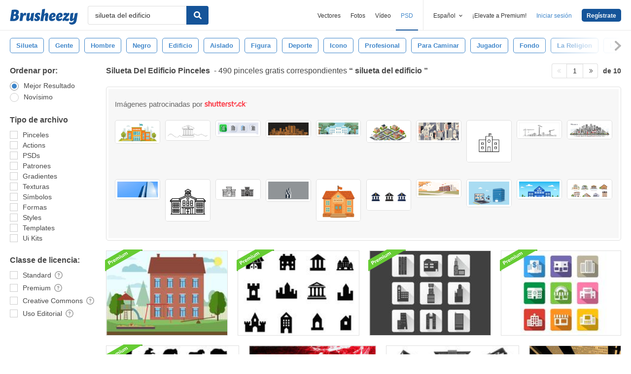

--- FILE ---
content_type: text/html; charset=utf-8
request_url: https://es.brusheezy.com/libre/silueta-del-edificio
body_size: 43435
content:
<!DOCTYPE html>
<!--[if lt IE 7]>      <html lang="es" xmlns:fb="http://developers.facebook.com/schema/" xmlns:og="http://opengraphprotocol.org/schema/" class="no-js lt-ie9 lt-ie8 lt-ie7"> <![endif]-->
<!--[if IE 7]>         <html lang="es" xmlns:fb="http://developers.facebook.com/schema/" xmlns:og="http://opengraphprotocol.org/schema/" class="no-js lt-ie9 lt-ie8"> <![endif]-->
<!--[if IE 8]>         <html lang="es" xmlns:fb="http://developers.facebook.com/schema/" xmlns:og="http://opengraphprotocol.org/schema/" class="no-js lt-ie9"> <![endif]-->
<!--[if IE 9]>         <html lang="es" xmlns:fb="http://developers.facebook.com/schema/" xmlns:og="http://opengraphprotocol.org/schema/" class="no-js ie9"> <![endif]-->
<!--[if gt IE 9]><!--> <html lang="es" xmlns:fb="http://developers.facebook.com/schema/" xmlns:og="http://opengraphprotocol.org/schema/" class="no-js"> <!--<![endif]-->
  <head>
	  <script type="text/javascript">window.country_code = "US";window.remote_ip_address = '3.131.128.196'</script>
              <!-- skipping hreflang -->

    
    <link rel="dns-prefetch" href="//static.brusheezy.com">
    <meta charset="utf-8">
    <meta http-equiv="X-UA-Compatible" content="IE=edge,chrome=1">
<script>window.NREUM||(NREUM={});NREUM.info={"beacon":"bam.nr-data.net","errorBeacon":"bam.nr-data.net","licenseKey":"NRJS-e38a0a5d9f3d7a161d2","applicationID":"682498450","transactionName":"J1kMFkBaWF9cREoRVwVEAQpXRhtAUVkS","queueTime":0,"applicationTime":273,"agent":""}</script>
<script>(window.NREUM||(NREUM={})).init={ajax:{deny_list:["bam.nr-data.net"]}};(window.NREUM||(NREUM={})).loader_config={licenseKey:"NRJS-e38a0a5d9f3d7a161d2",applicationID:"682498450",browserID:"682498528"};;/*! For license information please see nr-loader-rum-1.302.0.min.js.LICENSE.txt */
(()=>{var e,t,r={122:(e,t,r)=>{"use strict";r.d(t,{a:()=>i});var n=r(944);function i(e,t){try{if(!e||"object"!=typeof e)return(0,n.R)(3);if(!t||"object"!=typeof t)return(0,n.R)(4);const r=Object.create(Object.getPrototypeOf(t),Object.getOwnPropertyDescriptors(t)),a=0===Object.keys(r).length?e:r;for(let o in a)if(void 0!==e[o])try{if(null===e[o]){r[o]=null;continue}Array.isArray(e[o])&&Array.isArray(t[o])?r[o]=Array.from(new Set([...e[o],...t[o]])):"object"==typeof e[o]&&"object"==typeof t[o]?r[o]=i(e[o],t[o]):r[o]=e[o]}catch(e){r[o]||(0,n.R)(1,e)}return r}catch(e){(0,n.R)(2,e)}}},154:(e,t,r)=>{"use strict";r.d(t,{OF:()=>c,RI:()=>i,WN:()=>u,bv:()=>a,gm:()=>o,mw:()=>s,sb:()=>d});var n=r(863);const i="undefined"!=typeof window&&!!window.document,a="undefined"!=typeof WorkerGlobalScope&&("undefined"!=typeof self&&self instanceof WorkerGlobalScope&&self.navigator instanceof WorkerNavigator||"undefined"!=typeof globalThis&&globalThis instanceof WorkerGlobalScope&&globalThis.navigator instanceof WorkerNavigator),o=i?window:"undefined"!=typeof WorkerGlobalScope&&("undefined"!=typeof self&&self instanceof WorkerGlobalScope&&self||"undefined"!=typeof globalThis&&globalThis instanceof WorkerGlobalScope&&globalThis),s=Boolean("hidden"===o?.document?.visibilityState),c=/iPad|iPhone|iPod/.test(o.navigator?.userAgent),d=c&&"undefined"==typeof SharedWorker,u=((()=>{const e=o.navigator?.userAgent?.match(/Firefox[/\s](\d+\.\d+)/);Array.isArray(e)&&e.length>=2&&e[1]})(),Date.now()-(0,n.t)())},163:(e,t,r)=>{"use strict";r.d(t,{j:()=>T});var n=r(384),i=r(741);var a=r(555);r(860).K7.genericEvents;const o="experimental.resources",s="register",c=e=>{if(!e||"string"!=typeof e)return!1;try{document.createDocumentFragment().querySelector(e)}catch{return!1}return!0};var d=r(614),u=r(944),l=r(122);const f="[data-nr-mask]",g=e=>(0,l.a)(e,(()=>{const e={feature_flags:[],experimental:{allow_registered_children:!1,resources:!1},mask_selector:"*",block_selector:"[data-nr-block]",mask_input_options:{color:!1,date:!1,"datetime-local":!1,email:!1,month:!1,number:!1,range:!1,search:!1,tel:!1,text:!1,time:!1,url:!1,week:!1,textarea:!1,select:!1,password:!0}};return{ajax:{deny_list:void 0,block_internal:!0,enabled:!0,autoStart:!0},api:{get allow_registered_children(){return e.feature_flags.includes(s)||e.experimental.allow_registered_children},set allow_registered_children(t){e.experimental.allow_registered_children=t},duplicate_registered_data:!1},distributed_tracing:{enabled:void 0,exclude_newrelic_header:void 0,cors_use_newrelic_header:void 0,cors_use_tracecontext_headers:void 0,allowed_origins:void 0},get feature_flags(){return e.feature_flags},set feature_flags(t){e.feature_flags=t},generic_events:{enabled:!0,autoStart:!0},harvest:{interval:30},jserrors:{enabled:!0,autoStart:!0},logging:{enabled:!0,autoStart:!0},metrics:{enabled:!0,autoStart:!0},obfuscate:void 0,page_action:{enabled:!0},page_view_event:{enabled:!0,autoStart:!0},page_view_timing:{enabled:!0,autoStart:!0},performance:{capture_marks:!1,capture_measures:!1,capture_detail:!0,resources:{get enabled(){return e.feature_flags.includes(o)||e.experimental.resources},set enabled(t){e.experimental.resources=t},asset_types:[],first_party_domains:[],ignore_newrelic:!0}},privacy:{cookies_enabled:!0},proxy:{assets:void 0,beacon:void 0},session:{expiresMs:d.wk,inactiveMs:d.BB},session_replay:{autoStart:!0,enabled:!1,preload:!1,sampling_rate:10,error_sampling_rate:100,collect_fonts:!1,inline_images:!1,fix_stylesheets:!0,mask_all_inputs:!0,get mask_text_selector(){return e.mask_selector},set mask_text_selector(t){c(t)?e.mask_selector="".concat(t,",").concat(f):""===t||null===t?e.mask_selector=f:(0,u.R)(5,t)},get block_class(){return"nr-block"},get ignore_class(){return"nr-ignore"},get mask_text_class(){return"nr-mask"},get block_selector(){return e.block_selector},set block_selector(t){c(t)?e.block_selector+=",".concat(t):""!==t&&(0,u.R)(6,t)},get mask_input_options(){return e.mask_input_options},set mask_input_options(t){t&&"object"==typeof t?e.mask_input_options={...t,password:!0}:(0,u.R)(7,t)}},session_trace:{enabled:!0,autoStart:!0},soft_navigations:{enabled:!0,autoStart:!0},spa:{enabled:!0,autoStart:!0},ssl:void 0,user_actions:{enabled:!0,elementAttributes:["id","className","tagName","type"]}}})());var p=r(154),m=r(324);let h=0;const v={buildEnv:m.F3,distMethod:m.Xs,version:m.xv,originTime:p.WN},b={appMetadata:{},customTransaction:void 0,denyList:void 0,disabled:!1,harvester:void 0,isolatedBacklog:!1,isRecording:!1,loaderType:void 0,maxBytes:3e4,obfuscator:void 0,onerror:void 0,ptid:void 0,releaseIds:{},session:void 0,timeKeeper:void 0,registeredEntities:[],jsAttributesMetadata:{bytes:0},get harvestCount(){return++h}},y=e=>{const t=(0,l.a)(e,b),r=Object.keys(v).reduce((e,t)=>(e[t]={value:v[t],writable:!1,configurable:!0,enumerable:!0},e),{});return Object.defineProperties(t,r)};var _=r(701);const w=e=>{const t=e.startsWith("http");e+="/",r.p=t?e:"https://"+e};var x=r(836),k=r(241);const S={accountID:void 0,trustKey:void 0,agentID:void 0,licenseKey:void 0,applicationID:void 0,xpid:void 0},A=e=>(0,l.a)(e,S),R=new Set;function T(e,t={},r,o){let{init:s,info:c,loader_config:d,runtime:u={},exposed:l=!0}=t;if(!c){const e=(0,n.pV)();s=e.init,c=e.info,d=e.loader_config}e.init=g(s||{}),e.loader_config=A(d||{}),c.jsAttributes??={},p.bv&&(c.jsAttributes.isWorker=!0),e.info=(0,a.D)(c);const f=e.init,m=[c.beacon,c.errorBeacon];R.has(e.agentIdentifier)||(f.proxy.assets&&(w(f.proxy.assets),m.push(f.proxy.assets)),f.proxy.beacon&&m.push(f.proxy.beacon),e.beacons=[...m],function(e){const t=(0,n.pV)();Object.getOwnPropertyNames(i.W.prototype).forEach(r=>{const n=i.W.prototype[r];if("function"!=typeof n||"constructor"===n)return;let a=t[r];e[r]&&!1!==e.exposed&&"micro-agent"!==e.runtime?.loaderType&&(t[r]=(...t)=>{const n=e[r](...t);return a?a(...t):n})})}(e),(0,n.US)("activatedFeatures",_.B),e.runSoftNavOverSpa&&=!0===f.soft_navigations.enabled&&f.feature_flags.includes("soft_nav")),u.denyList=[...f.ajax.deny_list||[],...f.ajax.block_internal?m:[]],u.ptid=e.agentIdentifier,u.loaderType=r,e.runtime=y(u),R.has(e.agentIdentifier)||(e.ee=x.ee.get(e.agentIdentifier),e.exposed=l,(0,k.W)({agentIdentifier:e.agentIdentifier,drained:!!_.B?.[e.agentIdentifier],type:"lifecycle",name:"initialize",feature:void 0,data:e.config})),R.add(e.agentIdentifier)}},234:(e,t,r)=>{"use strict";r.d(t,{W:()=>a});var n=r(836),i=r(687);class a{constructor(e,t){this.agentIdentifier=e,this.ee=n.ee.get(e),this.featureName=t,this.blocked=!1}deregisterDrain(){(0,i.x3)(this.agentIdentifier,this.featureName)}}},241:(e,t,r)=>{"use strict";r.d(t,{W:()=>a});var n=r(154);const i="newrelic";function a(e={}){try{n.gm.dispatchEvent(new CustomEvent(i,{detail:e}))}catch(e){}}},261:(e,t,r)=>{"use strict";r.d(t,{$9:()=>d,BL:()=>s,CH:()=>g,Dl:()=>_,Fw:()=>y,PA:()=>h,Pl:()=>n,Tb:()=>l,U2:()=>a,V1:()=>k,Wb:()=>x,bt:()=>b,cD:()=>v,d3:()=>w,dT:()=>c,eY:()=>p,fF:()=>f,hG:()=>i,k6:()=>o,nb:()=>m,o5:()=>u});const n="api-",i="addPageAction",a="addToTrace",o="addRelease",s="finished",c="interaction",d="log",u="noticeError",l="pauseReplay",f="recordCustomEvent",g="recordReplay",p="register",m="setApplicationVersion",h="setCurrentRouteName",v="setCustomAttribute",b="setErrorHandler",y="setPageViewName",_="setUserId",w="start",x="wrapLogger",k="measure"},289:(e,t,r)=>{"use strict";r.d(t,{GG:()=>a,Qr:()=>s,sB:()=>o});var n=r(878);function i(){return"undefined"==typeof document||"complete"===document.readyState}function a(e,t){if(i())return e();(0,n.sp)("load",e,t)}function o(e){if(i())return e();(0,n.DD)("DOMContentLoaded",e)}function s(e){if(i())return e();(0,n.sp)("popstate",e)}},324:(e,t,r)=>{"use strict";r.d(t,{F3:()=>i,Xs:()=>a,xv:()=>n});const n="1.302.0",i="PROD",a="CDN"},374:(e,t,r)=>{r.nc=(()=>{try{return document?.currentScript?.nonce}catch(e){}return""})()},384:(e,t,r)=>{"use strict";r.d(t,{NT:()=>o,US:()=>u,Zm:()=>s,bQ:()=>d,dV:()=>c,pV:()=>l});var n=r(154),i=r(863),a=r(910);const o={beacon:"bam.nr-data.net",errorBeacon:"bam.nr-data.net"};function s(){return n.gm.NREUM||(n.gm.NREUM={}),void 0===n.gm.newrelic&&(n.gm.newrelic=n.gm.NREUM),n.gm.NREUM}function c(){let e=s();return e.o||(e.o={ST:n.gm.setTimeout,SI:n.gm.setImmediate||n.gm.setInterval,CT:n.gm.clearTimeout,XHR:n.gm.XMLHttpRequest,REQ:n.gm.Request,EV:n.gm.Event,PR:n.gm.Promise,MO:n.gm.MutationObserver,FETCH:n.gm.fetch,WS:n.gm.WebSocket},(0,a.i)(...Object.values(e.o))),e}function d(e,t){let r=s();r.initializedAgents??={},t.initializedAt={ms:(0,i.t)(),date:new Date},r.initializedAgents[e]=t}function u(e,t){s()[e]=t}function l(){return function(){let e=s();const t=e.info||{};e.info={beacon:o.beacon,errorBeacon:o.errorBeacon,...t}}(),function(){let e=s();const t=e.init||{};e.init={...t}}(),c(),function(){let e=s();const t=e.loader_config||{};e.loader_config={...t}}(),s()}},389:(e,t,r)=>{"use strict";function n(e,t=500,r={}){const n=r?.leading||!1;let i;return(...r)=>{n&&void 0===i&&(e.apply(this,r),i=setTimeout(()=>{i=clearTimeout(i)},t)),n||(clearTimeout(i),i=setTimeout(()=>{e.apply(this,r)},t))}}function i(e){let t=!1;return(...r)=>{t||(t=!0,e.apply(this,r))}}r.d(t,{J:()=>i,s:()=>n})},555:(e,t,r)=>{"use strict";r.d(t,{D:()=>s,f:()=>o});var n=r(384),i=r(122);const a={beacon:n.NT.beacon,errorBeacon:n.NT.errorBeacon,licenseKey:void 0,applicationID:void 0,sa:void 0,queueTime:void 0,applicationTime:void 0,ttGuid:void 0,user:void 0,account:void 0,product:void 0,extra:void 0,jsAttributes:{},userAttributes:void 0,atts:void 0,transactionName:void 0,tNamePlain:void 0};function o(e){try{return!!e.licenseKey&&!!e.errorBeacon&&!!e.applicationID}catch(e){return!1}}const s=e=>(0,i.a)(e,a)},566:(e,t,r)=>{"use strict";r.d(t,{LA:()=>s,bz:()=>o});var n=r(154);const i="xxxxxxxx-xxxx-4xxx-yxxx-xxxxxxxxxxxx";function a(e,t){return e?15&e[t]:16*Math.random()|0}function o(){const e=n.gm?.crypto||n.gm?.msCrypto;let t,r=0;return e&&e.getRandomValues&&(t=e.getRandomValues(new Uint8Array(30))),i.split("").map(e=>"x"===e?a(t,r++).toString(16):"y"===e?(3&a()|8).toString(16):e).join("")}function s(e){const t=n.gm?.crypto||n.gm?.msCrypto;let r,i=0;t&&t.getRandomValues&&(r=t.getRandomValues(new Uint8Array(e)));const o=[];for(var s=0;s<e;s++)o.push(a(r,i++).toString(16));return o.join("")}},606:(e,t,r)=>{"use strict";r.d(t,{i:()=>a});var n=r(908);a.on=o;var i=a.handlers={};function a(e,t,r,a){o(a||n.d,i,e,t,r)}function o(e,t,r,i,a){a||(a="feature"),e||(e=n.d);var o=t[a]=t[a]||{};(o[r]=o[r]||[]).push([e,i])}},607:(e,t,r)=>{"use strict";r.d(t,{W:()=>n});const n=(0,r(566).bz)()},614:(e,t,r)=>{"use strict";r.d(t,{BB:()=>o,H3:()=>n,g:()=>d,iL:()=>c,tS:()=>s,uh:()=>i,wk:()=>a});const n="NRBA",i="SESSION",a=144e5,o=18e5,s={STARTED:"session-started",PAUSE:"session-pause",RESET:"session-reset",RESUME:"session-resume",UPDATE:"session-update"},c={SAME_TAB:"same-tab",CROSS_TAB:"cross-tab"},d={OFF:0,FULL:1,ERROR:2}},630:(e,t,r)=>{"use strict";r.d(t,{T:()=>n});const n=r(860).K7.pageViewEvent},646:(e,t,r)=>{"use strict";r.d(t,{y:()=>n});class n{constructor(e){this.contextId=e}}},687:(e,t,r)=>{"use strict";r.d(t,{Ak:()=>d,Ze:()=>f,x3:()=>u});var n=r(241),i=r(836),a=r(606),o=r(860),s=r(646);const c={};function d(e,t){const r={staged:!1,priority:o.P3[t]||0};l(e),c[e].get(t)||c[e].set(t,r)}function u(e,t){e&&c[e]&&(c[e].get(t)&&c[e].delete(t),p(e,t,!1),c[e].size&&g(e))}function l(e){if(!e)throw new Error("agentIdentifier required");c[e]||(c[e]=new Map)}function f(e="",t="feature",r=!1){if(l(e),!e||!c[e].get(t)||r)return p(e,t);c[e].get(t).staged=!0,g(e)}function g(e){const t=Array.from(c[e]);t.every(([e,t])=>t.staged)&&(t.sort((e,t)=>e[1].priority-t[1].priority),t.forEach(([t])=>{c[e].delete(t),p(e,t)}))}function p(e,t,r=!0){const o=e?i.ee.get(e):i.ee,c=a.i.handlers;if(!o.aborted&&o.backlog&&c){if((0,n.W)({agentIdentifier:e,type:"lifecycle",name:"drain",feature:t}),r){const e=o.backlog[t],r=c[t];if(r){for(let t=0;e&&t<e.length;++t)m(e[t],r);Object.entries(r).forEach(([e,t])=>{Object.values(t||{}).forEach(t=>{t[0]?.on&&t[0]?.context()instanceof s.y&&t[0].on(e,t[1])})})}}o.isolatedBacklog||delete c[t],o.backlog[t]=null,o.emit("drain-"+t,[])}}function m(e,t){var r=e[1];Object.values(t[r]||{}).forEach(t=>{var r=e[0];if(t[0]===r){var n=t[1],i=e[3],a=e[2];n.apply(i,a)}})}},699:(e,t,r)=>{"use strict";r.d(t,{It:()=>a,KC:()=>s,No:()=>i,qh:()=>o});var n=r(860);const i=16e3,a=1e6,o="SESSION_ERROR",s={[n.K7.logging]:!0,[n.K7.genericEvents]:!1,[n.K7.jserrors]:!1,[n.K7.ajax]:!1}},701:(e,t,r)=>{"use strict";r.d(t,{B:()=>a,t:()=>o});var n=r(241);const i=new Set,a={};function o(e,t){const r=t.agentIdentifier;a[r]??={},e&&"object"==typeof e&&(i.has(r)||(t.ee.emit("rumresp",[e]),a[r]=e,i.add(r),(0,n.W)({agentIdentifier:r,loaded:!0,drained:!0,type:"lifecycle",name:"load",feature:void 0,data:e})))}},741:(e,t,r)=>{"use strict";r.d(t,{W:()=>a});var n=r(944),i=r(261);class a{#e(e,...t){if(this[e]!==a.prototype[e])return this[e](...t);(0,n.R)(35,e)}addPageAction(e,t){return this.#e(i.hG,e,t)}register(e){return this.#e(i.eY,e)}recordCustomEvent(e,t){return this.#e(i.fF,e,t)}setPageViewName(e,t){return this.#e(i.Fw,e,t)}setCustomAttribute(e,t,r){return this.#e(i.cD,e,t,r)}noticeError(e,t){return this.#e(i.o5,e,t)}setUserId(e){return this.#e(i.Dl,e)}setApplicationVersion(e){return this.#e(i.nb,e)}setErrorHandler(e){return this.#e(i.bt,e)}addRelease(e,t){return this.#e(i.k6,e,t)}log(e,t){return this.#e(i.$9,e,t)}start(){return this.#e(i.d3)}finished(e){return this.#e(i.BL,e)}recordReplay(){return this.#e(i.CH)}pauseReplay(){return this.#e(i.Tb)}addToTrace(e){return this.#e(i.U2,e)}setCurrentRouteName(e){return this.#e(i.PA,e)}interaction(e){return this.#e(i.dT,e)}wrapLogger(e,t,r){return this.#e(i.Wb,e,t,r)}measure(e,t){return this.#e(i.V1,e,t)}}},773:(e,t,r)=>{"use strict";r.d(t,{z_:()=>a,XG:()=>s,TZ:()=>n,rs:()=>i,xV:()=>o});r(154),r(566),r(384);const n=r(860).K7.metrics,i="sm",a="cm",o="storeSupportabilityMetrics",s="storeEventMetrics"},782:(e,t,r)=>{"use strict";r.d(t,{T:()=>n});const n=r(860).K7.pageViewTiming},836:(e,t,r)=>{"use strict";r.d(t,{P:()=>s,ee:()=>c});var n=r(384),i=r(990),a=r(646),o=r(607);const s="nr@context:".concat(o.W),c=function e(t,r){var n={},o={},u={},l=!1;try{l=16===r.length&&d.initializedAgents?.[r]?.runtime.isolatedBacklog}catch(e){}var f={on:p,addEventListener:p,removeEventListener:function(e,t){var r=n[e];if(!r)return;for(var i=0;i<r.length;i++)r[i]===t&&r.splice(i,1)},emit:function(e,r,n,i,a){!1!==a&&(a=!0);if(c.aborted&&!i)return;t&&a&&t.emit(e,r,n);var s=g(n);m(e).forEach(e=>{e.apply(s,r)});var d=v()[o[e]];d&&d.push([f,e,r,s]);return s},get:h,listeners:m,context:g,buffer:function(e,t){const r=v();if(t=t||"feature",f.aborted)return;Object.entries(e||{}).forEach(([e,n])=>{o[n]=t,t in r||(r[t]=[])})},abort:function(){f._aborted=!0,Object.keys(f.backlog).forEach(e=>{delete f.backlog[e]})},isBuffering:function(e){return!!v()[o[e]]},debugId:r,backlog:l?{}:t&&"object"==typeof t.backlog?t.backlog:{},isolatedBacklog:l};return Object.defineProperty(f,"aborted",{get:()=>{let e=f._aborted||!1;return e||(t&&(e=t.aborted),e)}}),f;function g(e){return e&&e instanceof a.y?e:e?(0,i.I)(e,s,()=>new a.y(s)):new a.y(s)}function p(e,t){n[e]=m(e).concat(t)}function m(e){return n[e]||[]}function h(t){return u[t]=u[t]||e(f,t)}function v(){return f.backlog}}(void 0,"globalEE"),d=(0,n.Zm)();d.ee||(d.ee=c)},843:(e,t,r)=>{"use strict";r.d(t,{u:()=>i});var n=r(878);function i(e,t=!1,r,i){(0,n.DD)("visibilitychange",function(){if(t)return void("hidden"===document.visibilityState&&e());e(document.visibilityState)},r,i)}},860:(e,t,r)=>{"use strict";r.d(t,{$J:()=>u,K7:()=>c,P3:()=>d,XX:()=>i,Yy:()=>s,df:()=>a,qY:()=>n,v4:()=>o});const n="events",i="jserrors",a="browser/blobs",o="rum",s="browser/logs",c={ajax:"ajax",genericEvents:"generic_events",jserrors:i,logging:"logging",metrics:"metrics",pageAction:"page_action",pageViewEvent:"page_view_event",pageViewTiming:"page_view_timing",sessionReplay:"session_replay",sessionTrace:"session_trace",softNav:"soft_navigations",spa:"spa"},d={[c.pageViewEvent]:1,[c.pageViewTiming]:2,[c.metrics]:3,[c.jserrors]:4,[c.spa]:5,[c.ajax]:6,[c.sessionTrace]:7,[c.softNav]:8,[c.sessionReplay]:9,[c.logging]:10,[c.genericEvents]:11},u={[c.pageViewEvent]:o,[c.pageViewTiming]:n,[c.ajax]:n,[c.spa]:n,[c.softNav]:n,[c.metrics]:i,[c.jserrors]:i,[c.sessionTrace]:a,[c.sessionReplay]:a,[c.logging]:s,[c.genericEvents]:"ins"}},863:(e,t,r)=>{"use strict";function n(){return Math.floor(performance.now())}r.d(t,{t:()=>n})},878:(e,t,r)=>{"use strict";function n(e,t){return{capture:e,passive:!1,signal:t}}function i(e,t,r=!1,i){window.addEventListener(e,t,n(r,i))}function a(e,t,r=!1,i){document.addEventListener(e,t,n(r,i))}r.d(t,{DD:()=>a,jT:()=>n,sp:()=>i})},908:(e,t,r)=>{"use strict";r.d(t,{d:()=>n,p:()=>i});var n=r(836).ee.get("handle");function i(e,t,r,i,a){a?(a.buffer([e],i),a.emit(e,t,r)):(n.buffer([e],i),n.emit(e,t,r))}},910:(e,t,r)=>{"use strict";r.d(t,{i:()=>a});var n=r(944);const i=new Map;function a(...e){return e.every(e=>{if(i.has(e))return i.get(e);const t="function"==typeof e&&e.toString().includes("[native code]");return t||(0,n.R)(64,e?.name||e?.toString()),i.set(e,t),t})}},944:(e,t,r)=>{"use strict";r.d(t,{R:()=>i});var n=r(241);function i(e,t){"function"==typeof console.debug&&(console.debug("New Relic Warning: https://github.com/newrelic/newrelic-browser-agent/blob/main/docs/warning-codes.md#".concat(e),t),(0,n.W)({agentIdentifier:null,drained:null,type:"data",name:"warn",feature:"warn",data:{code:e,secondary:t}}))}},990:(e,t,r)=>{"use strict";r.d(t,{I:()=>i});var n=Object.prototype.hasOwnProperty;function i(e,t,r){if(n.call(e,t))return e[t];var i=r();if(Object.defineProperty&&Object.keys)try{return Object.defineProperty(e,t,{value:i,writable:!0,enumerable:!1}),i}catch(e){}return e[t]=i,i}}},n={};function i(e){var t=n[e];if(void 0!==t)return t.exports;var a=n[e]={exports:{}};return r[e](a,a.exports,i),a.exports}i.m=r,i.d=(e,t)=>{for(var r in t)i.o(t,r)&&!i.o(e,r)&&Object.defineProperty(e,r,{enumerable:!0,get:t[r]})},i.f={},i.e=e=>Promise.all(Object.keys(i.f).reduce((t,r)=>(i.f[r](e,t),t),[])),i.u=e=>"nr-rum-1.302.0.min.js",i.o=(e,t)=>Object.prototype.hasOwnProperty.call(e,t),e={},t="NRBA-1.302.0.PROD:",i.l=(r,n,a,o)=>{if(e[r])e[r].push(n);else{var s,c;if(void 0!==a)for(var d=document.getElementsByTagName("script"),u=0;u<d.length;u++){var l=d[u];if(l.getAttribute("src")==r||l.getAttribute("data-webpack")==t+a){s=l;break}}if(!s){c=!0;var f={296:"sha512-wOb3n9Oo7XFlPj8/eeDjhAZxpAcaDdsBkC//L8axozi0po4wdPEJ2ECVlu9KEBVFgfQVL0TCY6kPzr0KcVfkBQ=="};(s=document.createElement("script")).charset="utf-8",i.nc&&s.setAttribute("nonce",i.nc),s.setAttribute("data-webpack",t+a),s.src=r,0!==s.src.indexOf(window.location.origin+"/")&&(s.crossOrigin="anonymous"),f[o]&&(s.integrity=f[o])}e[r]=[n];var g=(t,n)=>{s.onerror=s.onload=null,clearTimeout(p);var i=e[r];if(delete e[r],s.parentNode&&s.parentNode.removeChild(s),i&&i.forEach(e=>e(n)),t)return t(n)},p=setTimeout(g.bind(null,void 0,{type:"timeout",target:s}),12e4);s.onerror=g.bind(null,s.onerror),s.onload=g.bind(null,s.onload),c&&document.head.appendChild(s)}},i.r=e=>{"undefined"!=typeof Symbol&&Symbol.toStringTag&&Object.defineProperty(e,Symbol.toStringTag,{value:"Module"}),Object.defineProperty(e,"__esModule",{value:!0})},i.p="https://js-agent.newrelic.com/",(()=>{var e={374:0,840:0};i.f.j=(t,r)=>{var n=i.o(e,t)?e[t]:void 0;if(0!==n)if(n)r.push(n[2]);else{var a=new Promise((r,i)=>n=e[t]=[r,i]);r.push(n[2]=a);var o=i.p+i.u(t),s=new Error;i.l(o,r=>{if(i.o(e,t)&&(0!==(n=e[t])&&(e[t]=void 0),n)){var a=r&&("load"===r.type?"missing":r.type),o=r&&r.target&&r.target.src;s.message="Loading chunk "+t+" failed.\n("+a+": "+o+")",s.name="ChunkLoadError",s.type=a,s.request=o,n[1](s)}},"chunk-"+t,t)}};var t=(t,r)=>{var n,a,[o,s,c]=r,d=0;if(o.some(t=>0!==e[t])){for(n in s)i.o(s,n)&&(i.m[n]=s[n]);if(c)c(i)}for(t&&t(r);d<o.length;d++)a=o[d],i.o(e,a)&&e[a]&&e[a][0](),e[a]=0},r=self["webpackChunk:NRBA-1.302.0.PROD"]=self["webpackChunk:NRBA-1.302.0.PROD"]||[];r.forEach(t.bind(null,0)),r.push=t.bind(null,r.push.bind(r))})(),(()=>{"use strict";i(374);var e=i(566),t=i(741);class r extends t.W{agentIdentifier=(0,e.LA)(16)}var n=i(860);const a=Object.values(n.K7);var o=i(163);var s=i(908),c=i(863),d=i(261),u=i(241),l=i(944),f=i(701),g=i(773);function p(e,t,i,a){const o=a||i;!o||o[e]&&o[e]!==r.prototype[e]||(o[e]=function(){(0,s.p)(g.xV,["API/"+e+"/called"],void 0,n.K7.metrics,i.ee),(0,u.W)({agentIdentifier:i.agentIdentifier,drained:!!f.B?.[i.agentIdentifier],type:"data",name:"api",feature:d.Pl+e,data:{}});try{return t.apply(this,arguments)}catch(e){(0,l.R)(23,e)}})}function m(e,t,r,n,i){const a=e.info;null===r?delete a.jsAttributes[t]:a.jsAttributes[t]=r,(i||null===r)&&(0,s.p)(d.Pl+n,[(0,c.t)(),t,r],void 0,"session",e.ee)}var h=i(687),v=i(234),b=i(289),y=i(154),_=i(384);const w=e=>y.RI&&!0===e?.privacy.cookies_enabled;function x(e){return!!(0,_.dV)().o.MO&&w(e)&&!0===e?.session_trace.enabled}var k=i(389),S=i(699);class A extends v.W{constructor(e,t){super(e.agentIdentifier,t),this.agentRef=e,this.abortHandler=void 0,this.featAggregate=void 0,this.onAggregateImported=void 0,this.deferred=Promise.resolve(),!1===e.init[this.featureName].autoStart?this.deferred=new Promise((t,r)=>{this.ee.on("manual-start-all",(0,k.J)(()=>{(0,h.Ak)(e.agentIdentifier,this.featureName),t()}))}):(0,h.Ak)(e.agentIdentifier,t)}importAggregator(e,t,r={}){if(this.featAggregate)return;let n;this.onAggregateImported=new Promise(e=>{n=e});const a=async()=>{let a;await this.deferred;try{if(w(e.init)){const{setupAgentSession:t}=await i.e(296).then(i.bind(i,305));a=t(e)}}catch(e){(0,l.R)(20,e),this.ee.emit("internal-error",[e]),(0,s.p)(S.qh,[e],void 0,this.featureName,this.ee)}try{if(!this.#t(this.featureName,a,e.init))return(0,h.Ze)(this.agentIdentifier,this.featureName),void n(!1);const{Aggregate:i}=await t();this.featAggregate=new i(e,r),e.runtime.harvester.initializedAggregates.push(this.featAggregate),n(!0)}catch(e){(0,l.R)(34,e),this.abortHandler?.(),(0,h.Ze)(this.agentIdentifier,this.featureName,!0),n(!1),this.ee&&this.ee.abort()}};y.RI?(0,b.GG)(()=>a(),!0):a()}#t(e,t,r){if(this.blocked)return!1;switch(e){case n.K7.sessionReplay:return x(r)&&!!t;case n.K7.sessionTrace:return!!t;default:return!0}}}var R=i(630),T=i(614);class E extends A{static featureName=R.T;constructor(e){var t;super(e,R.T),this.setupInspectionEvents(e.agentIdentifier),t=e,p(d.Fw,function(e,r){"string"==typeof e&&("/"!==e.charAt(0)&&(e="/"+e),t.runtime.customTransaction=(r||"http://custom.transaction")+e,(0,s.p)(d.Pl+d.Fw,[(0,c.t)()],void 0,void 0,t.ee))},t),this.ee.on("api-send-rum",(e,t)=>(0,s.p)("send-rum",[e,t],void 0,this.featureName,this.ee)),this.importAggregator(e,()=>i.e(296).then(i.bind(i,108)))}setupInspectionEvents(e){const t=(t,r)=>{t&&(0,u.W)({agentIdentifier:e,timeStamp:t.timeStamp,loaded:"complete"===t.target.readyState,type:"window",name:r,data:t.target.location+""})};(0,b.sB)(e=>{t(e,"DOMContentLoaded")}),(0,b.GG)(e=>{t(e,"load")}),(0,b.Qr)(e=>{t(e,"navigate")}),this.ee.on(T.tS.UPDATE,(t,r)=>{(0,u.W)({agentIdentifier:e,type:"lifecycle",name:"session",data:r})})}}var N=i(843),j=i(878),I=i(782);class O extends A{static featureName=I.T;constructor(e){super(e,I.T),y.RI&&((0,N.u)(()=>(0,s.p)("docHidden",[(0,c.t)()],void 0,I.T,this.ee),!0),(0,j.sp)("pagehide",()=>(0,s.p)("winPagehide",[(0,c.t)()],void 0,I.T,this.ee)),this.importAggregator(e,()=>i.e(296).then(i.bind(i,350))))}}class P extends A{static featureName=g.TZ;constructor(e){super(e,g.TZ),y.RI&&document.addEventListener("securitypolicyviolation",e=>{(0,s.p)(g.xV,["Generic/CSPViolation/Detected"],void 0,this.featureName,this.ee)}),this.importAggregator(e,()=>i.e(296).then(i.bind(i,623)))}}new class extends r{constructor(e){var t;(super(),y.gm)?(this.features={},(0,_.bQ)(this.agentIdentifier,this),this.desiredFeatures=new Set(e.features||[]),this.desiredFeatures.add(E),this.runSoftNavOverSpa=[...this.desiredFeatures].some(e=>e.featureName===n.K7.softNav),(0,o.j)(this,e,e.loaderType||"agent"),t=this,p(d.cD,function(e,r,n=!1){if("string"==typeof e){if(["string","number","boolean"].includes(typeof r)||null===r)return m(t,e,r,d.cD,n);(0,l.R)(40,typeof r)}else(0,l.R)(39,typeof e)},t),function(e){p(d.Dl,function(t){if("string"==typeof t||null===t)return m(e,"enduser.id",t,d.Dl,!0);(0,l.R)(41,typeof t)},e)}(this),function(e){p(d.nb,function(t){if("string"==typeof t||null===t)return m(e,"application.version",t,d.nb,!1);(0,l.R)(42,typeof t)},e)}(this),function(e){p(d.d3,function(){e.ee.emit("manual-start-all")},e)}(this),this.run()):(0,l.R)(21)}get config(){return{info:this.info,init:this.init,loader_config:this.loader_config,runtime:this.runtime}}get api(){return this}run(){try{const e=function(e){const t={};return a.forEach(r=>{t[r]=!!e[r]?.enabled}),t}(this.init),t=[...this.desiredFeatures];t.sort((e,t)=>n.P3[e.featureName]-n.P3[t.featureName]),t.forEach(t=>{if(!e[t.featureName]&&t.featureName!==n.K7.pageViewEvent)return;if(this.runSoftNavOverSpa&&t.featureName===n.K7.spa)return;if(!this.runSoftNavOverSpa&&t.featureName===n.K7.softNav)return;const r=function(e){switch(e){case n.K7.ajax:return[n.K7.jserrors];case n.K7.sessionTrace:return[n.K7.ajax,n.K7.pageViewEvent];case n.K7.sessionReplay:return[n.K7.sessionTrace];case n.K7.pageViewTiming:return[n.K7.pageViewEvent];default:return[]}}(t.featureName).filter(e=>!(e in this.features));r.length>0&&(0,l.R)(36,{targetFeature:t.featureName,missingDependencies:r}),this.features[t.featureName]=new t(this)})}catch(e){(0,l.R)(22,e);for(const e in this.features)this.features[e].abortHandler?.();const t=(0,_.Zm)();delete t.initializedAgents[this.agentIdentifier]?.features,delete this.sharedAggregator;return t.ee.get(this.agentIdentifier).abort(),!1}}}({features:[E,O,P],loaderType:"lite"})})()})();</script>
    <meta name="viewport" content="width=device-width, initial-scale=1.0, minimum-scale=1.0" />
    <title>Gratis Silueta Del Edificio Pinceles - (490 Descargas Gratis)</title>
<meta content="490 Mejor Gratis Silueta Del Edificio Pincel Descargas del Brusheezy comunidad. Gratis Silueta Del Edificio Pinceles licencia como creative commons, open source, e mucho más!" name="description" />
<meta content="Brusheezy" property="og:site_name" />
<meta content="Gratis Silueta Del Edificio Pinceles - (490 Descargas Gratis)" property="og:title" />
<meta content="https://es.brusheezy.com/libre/silueta-del-edificio" property="og:url" />
<meta content="es_ES" property="og:locale" />
<meta content="en_US" property="og:locale:alternate" />
<meta content="de_DE" property="og:locale:alternate" />
<meta content="fr_FR" property="og:locale:alternate" />
<meta content="nl_NL" property="og:locale:alternate" />
<meta content="pt_BR" property="og:locale:alternate" />
<meta content="sv_SE" property="og:locale:alternate" />
<meta content="https://static.brusheezy.com/system/resources/previews/000/003/011/original/buildings-photoshop-brushes.jpg" property="og:image" />
    <link href="/favicon.ico" rel="shortcut icon"></link><link href="/favicon.png" rel="icon" sizes="48x48" type="image/png"></link><link href="/apple-touch-icon-precomposed.png" rel="apple-touch-icon-precomposed"></link>
    <link href="https://maxcdn.bootstrapcdn.com/font-awesome/4.6.3/css/font-awesome.min.css" media="screen" rel="stylesheet" type="text/css" />
    <script src="https://static.brusheezy.com/assets/modernizr.custom.83825-93372fb200ead74f1d44254d993c5440.js" type="text/javascript"></script>
    <link href="https://static.brusheezy.com/assets/application-e6fc89b3e1f8c6290743690971644994.css" media="screen" rel="stylesheet" type="text/css" />
    <link href="https://static.brusheezy.com/assets/print-ac38768f09270df2214d2c500c647adc.css" media="print" rel="stylesheet" type="text/css" />
    <link href="https://feeds.feedburner.com/eezyinc/brusheezy-images" rel="alternate" title="RSS" type="application/rss+xml" />

          <link rel="canonical" href="https://es.brusheezy.com/libre/silueta-del-edificio">


    <meta content="authenticity_token" name="csrf-param" />
<meta content="x+bpkdV9dviVIi5OBksdahhSHM1jlSKbthHmlnyQyno=" name="csrf-token" />
    <!-- Begin TextBlock "HTML - Head" -->
<meta name="google-site-verification" content="pfGHD8M12iD8MZoiUsSycicUuSitnj2scI2cB_MvoYw" />
<meta name="tinfoil-site-verification" content="6d4a376b35cc11699dd86a787c7b5ae10b5c70f0" />
<meta name="msvalidate.01" content="9E7A3F56C01FB9B69FCDD1FBD287CAE4" />
<meta name="p:domain_verify" content="e95f03b955f8191de30e476f8527821e"/>
<meta property="fb:page_id" content="111431139680" />
<!--<script type="text/javascript" src="http://api.xeezy.com/api.min.js"></script>-->
<script type="text/javascript" src="https://partner.googleadservices.com/gampad/google_service.js">
</script>
<script type="text/javascript">
  GS_googleAddAdSenseService("ca-pub-8467368486217144");
  GS_googleEnableAllServices();
  </script>
<script type="text/javascript">
  GA_googleAddSlot("ca-pub-8467368486217144", "Brusheezy_Bottom_300x250_ROS");
  GA_googleAddSlot("ca-pub-8467368486217144", "Brusheezy_Top_Med_Rectangle");
  GA_googleAddSlot("ca-pub-8467368486217144", "x2background-placement");
  GA_googleAddSlot("ca-pub-8467368486217144", "Top_Leaderboard");
  GA_googleFetchAds();
</script>
<link href="https://plus.google.com/116840303500574370724" rel="publisher" />

<!-- Download Popup Config -->
<script type='text/javascript'>
$(function () {
  if (typeof downloadPopup != 'undefined') {
    downloadPopup.testPercentage = 0.00;
  }
}); 
</script>

<!-- End TextBlock "HTML - Head" -->
      <link href="https://static.brusheezy.com/assets/splittests/new_search_ui-418ee10ba4943587578300e2dfed9bdf.css" media="screen" rel="stylesheet" type="text/css" />

  <script type="text/javascript">
    window.searchScope = 'External';
  </script>
    <link rel="next" href="https://es.brusheezy.com/libre/silueta-del-edificio?page=2" />


    <script type="application/ld+json">
      {
        "@context": "http://schema.org",
        "@type": "WebSite",
        "name": "brusheezy",
        "url": "https://www.brusheezy.com"
      }
   </script>

    <script type="application/ld+json">
      {
      "@context": "http://schema.org",
      "@type": "Organization",
      "url": "https://www.brusheezy.com",
      "logo": "https://static.brusheezy.com/assets/structured_data/brusheezy-logo-63a0370ba72197d03d41c8ee2a3fe30d.svg",
      "sameAs": [
        "https://www.facebook.com/brusheezy",
        "https://twitter.com/brusheezy",
        "https://pinterest.com/brusheezy/",
        "https://www.youtube.com/EezyInc",
        "https://instagram.com/eezy/",
        "https://www.snapchat.com/add/eezy",
        "https://google.com/+brusheezy"
      ]
     }
    </script>

    <script src="https://static.brusheezy.com/assets/sp-32e34cb9c56d3cd62718aba7a1338855.js" type="text/javascript"></script>
<script type="text/javascript">
  document.addEventListener('DOMContentLoaded', function() {
    snowplow('newTracker', 'sp', 'a.vecteezy.com', {
      appId: 'brusheezy_production',
      discoverRootDomain: true,
      eventMethod: 'beacon',
      cookieSameSite: 'Lax',
      context: {
        webPage: true,
        performanceTiming: true,
        gaCookies: true,
        geolocation: false
      }
    });
    snowplow('setUserIdFromCookie', 'rollout');
    snowplow('enableActivityTracking', {minimumVisitLength: 10, heartbeatDelay: 10});
    snowplow('enableLinkClickTracking');
    snowplow('trackPageView');
  });
</script>

  </head>

  <body class="proper-sticky-ads   full-width-search fullwidth has-sticky-header redesign-layout searches-show"
        data-site="brusheezy">
    
<link rel="preconnect" href="https://a.pub.network/" crossorigin />
<link rel="preconnect" href="https://b.pub.network/" crossorigin />
<link rel="preconnect" href="https://c.pub.network/" crossorigin />
<link rel="preconnect" href="https://d.pub.network/" crossorigin />
<link rel="preconnect" href="https://c.amazon-adsystem.com" crossorigin />
<link rel="preconnect" href="https://s.amazon-adsystem.com" crossorigin />
<link rel="preconnect" href="https://secure.quantserve.com/" crossorigin />
<link rel="preconnect" href="https://rules.quantcount.com/" crossorigin />
<link rel="preconnect" href="https://pixel.quantserve.com/" crossorigin />
<link rel="preconnect" href="https://btloader.com/" crossorigin />
<link rel="preconnect" href="https://api.btloader.com/" crossorigin />
<link rel="preconnect" href="https://confiant-integrations.global.ssl.fastly.net" crossorigin />
<link rel="stylesheet" href="https://a.pub.network/brusheezy-com/cls.css">
<script data-cfasync="false" type="text/javascript">
  var freestar = freestar || {};
  freestar.queue = freestar.queue || [];
  freestar.config = freestar.config || {};
  freestar.config.enabled_slots = [];
  freestar.initCallback = function () { (freestar.config.enabled_slots.length === 0) ? freestar.initCallbackCalled = false : freestar.newAdSlots(freestar.config.enabled_slots) }
</script>
<script src="https://a.pub.network/brusheezy-com/pubfig.min.js" data-cfasync="false" async></script>
<style>
.fs-sticky-footer {
  background: rgba(247, 247, 247, 0.9) !important;
}
</style>
<!-- Tag ID: brusheezy_1x1_bouncex -->
<div align="center" id="brusheezy_1x1_bouncex">
 <script data-cfasync="false" type="text/javascript">
  freestar.config.enabled_slots.push({ placementName: "brusheezy_1x1_bouncex", slotId: "brusheezy_1x1_bouncex" });
 </script>
</div>


      <script src="https://static.brusheezy.com/assets/partner-service-v3-b8d5668d95732f2d5a895618bbc192d0.js" type="text/javascript"></script>

<script type="text/javascript">
  window.partnerService = new window.PartnerService({
    baseUrl: 'https://p.sa7eer.com',
    site: 'brusheezy',
    contentType: "vector",
    locale: 'es',
    controllerName: 'searches',
    pageviewGuid: 'ad2ce965-6119-4c1a-be3d-5fc2c1b0d4d8',
    sessionGuid: '30abb1b2-0455-4176-8ae7-c92329d81770',
  });
</script>


    
      

    <div id="fb-root"></div>



      
<header class="ez-site-header ">
  <div class="max-inner is-logged-out">
    <div class='ez-site-header__logo'>
  <a href="https://es.brusheezy.com/" title="Brusheezy"><svg xmlns="http://www.w3.org/2000/svg" id="Layer_1" data-name="Layer 1" viewBox="0 0 248 57.8"><title>brusheezy-logo-color</title><path class="cls-1" d="M32.4,29.6c0,9.9-9.2,15.3-21.1,15.3-3.9,0-11-.6-11.3-.6L6.3,3.9A61.78,61.78,0,0,1,18,2.7c9.6,0,14.5,3,14.5,8.8a12.42,12.42,0,0,1-5.3,10.2A7.9,7.9,0,0,1,32.4,29.6Zm-11.3.1c0-2.8-1.7-3.9-4.6-3.9-1,0-2.1.1-3.2.2L11.7,36.6c.5,0,1,.1,1.5.1C18.4,36.7,21.1,34,21.1,29.7ZM15.6,10.9l-1.4,9h2.2c3.1,0,5.1-2.9,5.1-6,0-2.1-1.1-3.1-3.4-3.1A10.87,10.87,0,0,0,15.6,10.9Z" transform="translate(0 0)"></path><path class="cls-1" d="M55.3,14.4c2.6,0,4,1.6,4,4.4a8.49,8.49,0,0,1-3.6,6.8,3,3,0,0,0-2.7-2c-4.5,0-6.3,10.6-6.4,11.2L46,38.4l-.9,5.9c-3.1,0-6.9.3-8.1.3a4,4,0,0,1-2.2-1l.8-5.2,2-13,.1-.8c.8-5.4-.7-7.7-.7-7.7a9.11,9.11,0,0,1,6.1-2.5c3.4,0,5.2,2,5.3,6.3,1.2-3.1,3.2-6.3,6.9-6.3Z" transform="translate(0 0)"></path><path class="cls-1" d="M85.4,34.7c-.8,5.4.7,7.7.7,7.7A9.11,9.11,0,0,1,80,44.9c-3.5,0-5.3-2.2-5.3-6.7-2.4,3.7-5.6,6.7-9.7,6.7-4.4,0-6.4-3.7-5.3-11.2L61,25.6c.8-5,1-9,1-9,3.2-.6,7.3-2.1,8.8-2.1a4,4,0,0,1,2.2,1L71.4,25.7l-1.5,9.4c-.1.9,0,1.3.8,1.3,3.7,0,5.8-10.7,5.8-10.7.8-5,1-9,1-9,3.2-.6,7.3-2.1,8.8-2.1a4,4,0,0,1,2.2,1L86.9,25.8l-1.3,8.3Z" transform="translate(0 0)"></path><path class="cls-1" d="M103.3,14.4c4.5,0,7.8,1.6,7.8,4.5,0,3.2-3.9,4.5-3.9,4.5s-1.2-2.9-3.7-2.9a2,2,0,0,0-2.2,2,2.41,2.41,0,0,0,1.3,2.2l3.2,2a8.39,8.39,0,0,1,3.9,7.5c0,6.1-4.9,10.7-12.5,10.7-4.6,0-8.8-2-8.8-5.8,0-3.5,3.5-5.4,3.5-5.4S93.8,38,96.8,38A2,2,0,0,0,99,35.8a2.42,2.42,0,0,0-1.3-2.2l-3-1.9a7.74,7.74,0,0,1-3.8-7c.3-5.9,4.8-10.3,12.4-10.3Z" transform="translate(0 0)"></path><path class="cls-1" d="M138.1,34.8c-1.1,5.4.9,7.7.9,7.7a9.28,9.28,0,0,1-6.1,2.4c-4.3,0-6.3-3.2-5-10l.2-.9,1.8-9.6a.94.94,0,0,0-1-1.3c-3.6,0-5.7,10.9-5.7,11l-.7,4.5-.9,5.9c-3.1,0-6.9.3-8.1.3a4,4,0,0,1-2.2-1l.8-5.2,4.3-27.5c.8-5,1-9,1-9,3.2-.6,7.3-2.1,8.8-2.1a4,4,0,0,1,2.2,1l-3.1,19.9c2.4-3.5,5.5-6.3,9.5-6.3,4.4,0,6.8,3.8,5.3,11.2l-1.8,8.4Z" transform="translate(0 0)"></path><path class="cls-1" d="M167.1,22.9c0,4.4-2.4,7.3-8.4,8.5l-6.3,1.3c.5,2.8,2.2,4.1,5,4.1a8.32,8.32,0,0,0,5.8-2.7,3.74,3.74,0,0,1,1.8,3.1c0,3.7-5.5,7.6-11.9,7.6s-10.8-4.2-10.8-11.2c0-8.2,5.7-19.2,15.8-19.2,5.6,0,9,3.3,9,8.5Zm-10.6,4.2a2.63,2.63,0,0,0,1.7-2.8c0-1.2-.4-3-1.8-3-2.5,0-3.6,4.1-4,7.2Z" transform="translate(0 0)"></path><path class="cls-1" d="M192.9,22.9c0,4.4-2.4,7.3-8.4,8.5l-6.3,1.3c.5,2.8,2.2,4.1,5,4.1a8.32,8.32,0,0,0,5.8-2.7,3.74,3.74,0,0,1,1.8,3.1c0,3.7-5.5,7.6-11.9,7.6s-10.8-4.2-10.8-11.2c0-8.2,5.7-19.2,15.8-19.2,5.5,0,9,3.3,9,8.5Zm-10.7,4.2a2.63,2.63,0,0,0,1.7-2.8c0-1.2-.4-3-1.8-3-2.5,0-3.6,4.1-4,7.2Z" transform="translate(0 0)"></path><path class="cls-1" d="M213.9,33.8a7.72,7.72,0,0,1,2.2,5.4c0,4.5-3.7,5.7-6.9,5.7-4.1,0-7.1-2-10.2-3-.9,1-1.7,2-2.5,3,0,0-4.6-.1-4.6-3.3,0-3.9,6.4-10.5,13.3-18.1a19.88,19.88,0,0,0-2.2-.2c-3.9,0-5.4,2-5.4,2a8.19,8.19,0,0,1-1.8-5.4c.2-4.2,4.2-5.4,7.3-5.4,3.3,0,5.7,1.3,8.1,2.4l1.9-2.4s4.7.1,4.7,3.3c0,3.7-6.2,10.3-12.9,17.6a14.65,14.65,0,0,0,4,.7,6.22,6.22,0,0,0,5-2.3Z" transform="translate(0 0)"></path><path class="cls-1" d="M243.8,42.3c-1.7,10.3-8.6,15.5-17.4,15.5-5.6,0-9.8-3-9.8-6.4a3.85,3.85,0,0,1,1.9-3.3,8.58,8.58,0,0,0,5.7,1.8c3.5,0,8.3-1.5,9.1-6.9l.7-4.2c-2.4,3.5-5.5,6.3-9.5,6.3-4.4,0-6.4-3.7-5.3-11.2l1.3-8.1c.8-5,1-9,1-9,3.2-.6,7.3-2.1,8.8-2.1a4,4,0,0,1,2.2,1l-1.6,10.2-1.5,9.4c-.1.9,0,1.3.8,1.3,3.7,0,5.8-10.7,5.8-10.7.8-5,1-9,1-9,3.2-.6,7.3-2.1,8.8-2.1a4,4,0,0,1,2.2,1L246.4,26Z" transform="translate(0 0)"></path></svg>
</a>
</div>


      <nav class="ez-site-header__main-nav logged-out-nav">
    <ul class="ez-site-header__header-menu">
        <div class="ez-site-header__app-links-wrapper" data-target="ez-mobile-menu.appLinksWrapper">
          <li class="ez-site-header__menu-item ez-site-header__menu-item--app-link "
              data-target="ez-mobile-menu.appLink" >
            <a href="https://es.vecteezy.com" target="_blank">Vectores</a>
          </li>

          <li class="ez-site-header__menu-item ez-site-header__menu-item--app-link "
              data-target="ez-mobile-menu.appLink" >
            <a href="https://es.vecteezy.com/fotos-gratis" target="_blank">Fotos</a>
          </li>

          <li class="ez-site-header__menu-item ez-site-header__menu-item--app-link"
              data-target="ez-mobile-menu.appLink" >
            <a href="https://es.videezy.com" target="_blank">Vídeo</a>
          </li>

          <li class="ez-site-header__menu-item ez-site-header__menu-item--app-link active-menu-item"
              data-target="ez-mobile-menu.appLink" >
            <a href="https://es.brusheezy.com" target="_blank">PSD</a>
          </li>
        </div>

        <div class="ez-site-header__separator"></div>

        <li class="ez-site-header__locale_prompt ez-site-header__menu-item"
            data-action="toggle-language-switcher"
            data-switcher-target="ez-site-header__lang_selector">
          <span>
            Español
            <!-- Generator: Adobe Illustrator 21.0.2, SVG Export Plug-In . SVG Version: 6.00 Build 0)  --><svg xmlns="http://www.w3.org/2000/svg" xmlns:xlink="http://www.w3.org/1999/xlink" version="1.1" id="Layer_1" x="0px" y="0px" viewBox="0 0 11.9 7.1" style="enable-background:new 0 0 11.9 7.1;" xml:space="preserve" class="ez-site-header__menu-arrow">
<polygon points="11.9,1.5 10.6,0 6,4.3 1.4,0 0,1.5 6,7.1 "></polygon>
</svg>

          </span>

          
<div id="ez-site-header__lang_selector" class="ez-language-switcher ez-tooltip ez-tooltip--arrow-top">
  <div class="ez-tooltip__arrow ez-tooltip__arrow--middle"></div>
  <div class="ez-tooltip__content">
    <ul>
        <li>
          <a href="https://www.brusheezy.com/free/silueta-del-edificio" class="nested-locale-switcher-link en" data-locale="en" rel="nofollow">English</a>        </li>
        <li>
          
            <span class="nested-locale-switcher-link es current">
              Español
              <svg xmlns="http://www.w3.org/2000/svg" id="Layer_1" data-name="Layer 1" viewBox="0 0 11.93 9.39"><polygon points="11.93 1.76 10.17 0 4.3 5.87 1.76 3.32 0 5.09 4.3 9.39 11.93 1.76"></polygon></svg>

            </span>
        </li>
        <li>
          <a href="https://pt.brusheezy.com/livre/silueta-del-edificio" class="nested-locale-switcher-link pt" data-locale="pt" rel="nofollow">Português</a>        </li>
        <li>
          <a href="https://de.brusheezy.com/gratis/silueta-del-edificio" class="nested-locale-switcher-link de" data-locale="de" rel="nofollow">Deutsch</a>        </li>
        <li>
          <a href="https://fr.brusheezy.com/libre/silueta-del-edificio" class="nested-locale-switcher-link fr" data-locale="fr" rel="nofollow">Français</a>        </li>
        <li>
          <a href="https://nl.brusheezy.com/gratis/silueta-del-edificio" class="nested-locale-switcher-link nl" data-locale="nl" rel="nofollow">Nederlands</a>        </li>
        <li>
          <a href="https://sv.brusheezy.com/gratis/silueta-del-edificio" class="nested-locale-switcher-link sv" data-locale="sv" rel="nofollow">Svenska</a>        </li>
    </ul>
  </div>
</div>


        </li>

          <li class="ez-site-header__menu-item ez-site-header__menu-item--join-pro-link"
              data-target="ez-mobile-menu.joinProLink">
            <a href="/signups/join_premium">¡Elevate a Premium!</a>
          </li>

          <li class="ez-site-header__menu-item"
              data-target="ez-mobile-menu.logInBtn">
            <a href="/iniciar-sesion" class="login-link" data-remote="true" onclick="track_header_login_click();">Iniciar sesión</a>
          </li>

          <li class="ez-site-header__menu-item ez-site-header__menu-item--btn ez-site-header__menu-item--sign-up-btn"
              data-target="ez-mobile-menu.signUpBtn">
            <a href="/inscribirse" class="ez-btn ez-btn--primary ez-btn--tiny ez-btn--sign-up" data-remote="true" onclick="track_header_join_eezy_click();">Regístrate</a>
          </li>


      

        <li class="ez-site-header__menu-item ez-site-header__mobile-menu">
          <button class="ez-site-header__mobile-menu-btn"
                  data-controller="ez-mobile-menu">
            <svg xmlns="http://www.w3.org/2000/svg" viewBox="0 0 20 14"><g id="Layer_2" data-name="Layer 2"><g id="Account_Pages_Mobile_Menu_Open" data-name="Account Pages Mobile Menu Open"><g id="Account_Pages_Mobile_Menu_Open-2" data-name="Account Pages Mobile Menu Open"><path class="cls-1" d="M0,0V2H20V0ZM0,8H20V6H0Zm0,6H20V12H0Z"></path></g></g></g></svg>

          </button>
        </li>
    </ul>

  </nav>

  <script src="https://static.brusheezy.com/assets/header_mobile_menu-bbe8319134d6d4bb7793c9fdffca257c.js" type="text/javascript"></script>


      <p% search_path = nil %>

<form accept-charset="UTF-8" action="/libre" class="ez-search-form" data-action="new-search" data-adid="1636631" data-behavior="" data-trafcat="T1" method="post"><div style="margin:0;padding:0;display:inline"><input name="utf8" type="hidden" value="&#x2713;" /><input name="authenticity_token" type="hidden" value="x+bpkdV9dviVIi5OBksdahhSHM1jlSKbthHmlnyQyno=" /></div>
  <input id="from" name="from" type="hidden" value="mainsite" />
  <input id="in_se" name="in_se" type="hidden" value="true" />

  <div class="ez-input">
      <input class="ez-input__field ez-input__field--basic ez-input__field--text ez-search-form__input" id="search" name="search" placeholder="Buscar" type="text" value="silueta del edificio" />

    <button class="ez-search-form__submit" title="Buscar" type="submit">
      <svg xmlns="http://www.w3.org/2000/svg" id="Layer_1" data-name="Layer 1" viewBox="0 0 14.39 14.39"><title>search</title><path d="M14,12.32,10.81,9.09a5.87,5.87,0,1,0-1.72,1.72L12.32,14A1.23,1.23,0,0,0,14,14,1.23,1.23,0,0,0,14,12.32ZM2.43,5.88A3.45,3.45,0,1,1,5.88,9.33,3.46,3.46,0,0,1,2.43,5.88Z"></path></svg>

</button>  </div>
</form>

  </div><!-- .max-inner -->

    
    <!-- Search Tags -->
    <div class="ez-search-tags">
      
<link href="https://static.brusheezy.com/assets/tags_carousel-e3b70e45043c44ed04a5d925fa3e3ba6.css" media="screen" rel="stylesheet" type="text/css" />

<div class="outer-tags-wrap" >
  <div class="rs-carousel">
    <ul class="tags-wrap">
          <li class="tag">
            <a href="/libre/silueta" class="tag-link" data-behavior="related-search-click" data-related-term="silueta" title="silueta">
              <span>
                silueta
              </span>
</a>          </li>
          <li class="tag">
            <a href="/libre/gente" class="tag-link" data-behavior="related-search-click" data-related-term="gente" title="gente">
              <span>
                gente
              </span>
</a>          </li>
          <li class="tag">
            <a href="/libre/hombre" class="tag-link" data-behavior="related-search-click" data-related-term="hombre" title="hombre">
              <span>
                hombre
              </span>
</a>          </li>
          <li class="tag">
            <a href="/libre/negro" class="tag-link" data-behavior="related-search-click" data-related-term="negro" title="negro">
              <span>
                negro
              </span>
</a>          </li>
          <li class="tag">
            <a href="/libre/edificio" class="tag-link" data-behavior="related-search-click" data-related-term="edificio" title="edificio">
              <span>
                edificio
              </span>
</a>          </li>
          <li class="tag">
            <a href="/libre/aislado" class="tag-link" data-behavior="related-search-click" data-related-term="aislado" title="aislado">
              <span>
                aislado
              </span>
</a>          </li>
          <li class="tag">
            <a href="/libre/figura" class="tag-link" data-behavior="related-search-click" data-related-term="figura" title="figura">
              <span>
                figura
              </span>
</a>          </li>
          <li class="tag">
            <a href="/libre/deporte" class="tag-link" data-behavior="related-search-click" data-related-term="deporte" title="deporte">
              <span>
                deporte
              </span>
</a>          </li>
          <li class="tag">
            <a href="/libre/icono" class="tag-link" data-behavior="related-search-click" data-related-term="icono" title="icono">
              <span>
                icono
              </span>
</a>          </li>
          <li class="tag">
            <a href="/libre/profesional" class="tag-link" data-behavior="related-search-click" data-related-term="profesional" title="profesional">
              <span>
                profesional
              </span>
</a>          </li>
          <li class="tag">
            <a href="/libre/para-caminar" class="tag-link" data-behavior="related-search-click" data-related-term="para caminar" title="para caminar">
              <span>
                para caminar
              </span>
</a>          </li>
          <li class="tag">
            <a href="/libre/jugador" class="tag-link" data-behavior="related-search-click" data-related-term="jugador" title="jugador">
              <span>
                jugador
              </span>
</a>          </li>
          <li class="tag">
            <a href="/libre/fondo" class="tag-link" data-behavior="related-search-click" data-related-term="fondo" title="fondo">
              <span>
                fondo
              </span>
</a>          </li>
          <li class="tag">
            <a href="/libre/la-religion" class="tag-link" data-behavior="related-search-click" data-related-term="la religion" title="la religion">
              <span>
                la religion
              </span>
</a>          </li>
          <li class="tag">
            <a href="/libre/la-cruz" class="tag-link" data-behavior="related-search-click" data-related-term="la cruz" title="la cruz">
              <span>
                la cruz
              </span>
</a>          </li>
          <li class="tag">
            <a href="/libre/religi%C3%B3n" class="tag-link" data-behavior="related-search-click" data-related-term="religión" title="religión">
              <span>
                religión
              </span>
</a>          </li>
          <li class="tag">
            <a href="/libre/cristiano" class="tag-link" data-behavior="related-search-click" data-related-term="cristiano" title="cristiano">
              <span>
                cristiano
              </span>
</a>          </li>
          <li class="tag">
            <a href="/libre/cruzar" class="tag-link" data-behavior="related-search-click" data-related-term="cruzar" title="cruzar">
              <span>
                cruzar
              </span>
</a>          </li>
          <li class="tag">
            <a href="/libre/cristianismo" class="tag-link" data-behavior="related-search-click" data-related-term="cristianismo" title="cristianismo">
              <span>
                cristianismo
              </span>
</a>          </li>
          <li class="tag">
            <a href="/libre/dibujo" class="tag-link" data-behavior="related-search-click" data-related-term="dibujo" title="dibujo">
              <span>
                dibujo
              </span>
</a>          </li>
          <li class="tag">
            <a href="/libre/iglesia" class="tag-link" data-behavior="related-search-click" data-related-term="iglesia" title="iglesia">
              <span>
                iglesia
              </span>
</a>          </li>
          <li class="tag">
            <a href="/libre/la-religi%C3%B3n-cristiana" class="tag-link" data-behavior="related-search-click" data-related-term="la religión cristiana" title="la religión cristiana">
              <span>
                la religión cristiana
              </span>
</a>          </li>
    </ul>
  </div>
</div>

<script defer="defer" src="https://static.brusheezy.com/assets/jquery.ui.widget-0763685ac5d9057e21eac4168b755b9a.js" type="text/javascript"></script>
<script defer="defer" src="https://static.brusheezy.com/assets/jquery.event.drag-3d54f98bab25c12a9b9cc1801f3e1c4b.js" type="text/javascript"></script>
<script defer="defer" src="https://static.brusheezy.com/assets/jquery.translate3d-6277fde3b8b198a2da2aa8e4389a7c84.js" type="text/javascript"></script>
<script defer="defer" src="https://static.brusheezy.com/assets/jquery.rs.carousel-5763ad180bc69cb2b583cd5d42a9c231.js" type="text/javascript"></script>
<script defer="defer" src="https://static.brusheezy.com/assets/jquery.rs.carousel-touch-c5c93eecbd1da1af1bce8f19e8f02105.js" type="text/javascript"></script>
<script defer="defer" src="https://static.brusheezy.com/assets/tags-carousel-bb78c5a4ca2798d203e5b9c09f22846d.js" type="text/javascript"></script>


    </div>
</header>


    <div id="body">
      <div class="content">

        

          

<input id="originalSearchQuery" name="originalSearchQuery" type="hidden" value="silueta del edificio" />

<button class="filter-sidebar-open-btn btn primary flat" title="Filters">Filters</button>

<div class="content-inner">
  <aside id="filter-sidebar">



      <link href="https://static.brusheezy.com/assets/search_filter-6c123be796899e69b74df5c98ea0fa45.css" media="screen" rel="stylesheet" type="text/css" />

<div class="filter-inner full ">
  <button class="filter-sidebar-close-btn">Close</button>

  <h4>Ordenar por:</h4>
  <ul class="search-options">
    <li>
      
<div class="check--wrapper">
  <div class="check--box checked  radio" data-filter-param="sort-best"></div>
  <div class="check--label">Mejor Resultado</div>

</div>
    </li>
    <li>
      
<div class="check--wrapper">
  <div class="check--box   radio" data-filter-param="sort-newest"></div>
  <div class="check--label">Novísimo</div>

</div>
    </li>
  </ul>

  <h4>Tipo de archivo</h4>
  <ul class="search-options">
    <li>
    
<div class="check--wrapper">
  <div class="check--box   " data-filter-param="content-type-brushes"></div>
  <div class="check--label">Pinceles</div>

</div>
  </li>
    <li>
      
<div class="check--wrapper">
  <div class="check--box   " data-filter-param="content-type-actions"></div>
  <div class="check--label"><span class="translation_missing" title="translation missing: es.options.actions">Actions</span></div>

</div>
    </li>
    <li>
      
<div class="check--wrapper">
  <div class="check--box   " data-filter-param="content-type-psds"></div>
  <div class="check--label">PSDs</div>

</div>
    </li>
    <li>
      
<div class="check--wrapper">
  <div class="check--box   " data-filter-param="content-type-patterns"></div>
  <div class="check--label">Patrones</div>

</div>
    </li>
    <li>
      
<div class="check--wrapper">
  <div class="check--box   " data-filter-param="content-type-gradients"></div>
  <div class="check--label">Gradientes</div>

</div>
    </li>
    <li>
      
<div class="check--wrapper">
  <div class="check--box   " data-filter-param="content-type-textures"></div>
  <div class="check--label">Texturas</div>

</div>
    </li>
    <li>
      
<div class="check--wrapper">
  <div class="check--box   " data-filter-param="content-type-symbols"></div>
  <div class="check--label">Símbolos</div>

</div>
    </li>
    <li>
    
<div class="check--wrapper">
  <div class="check--box   " data-filter-param="content-type-shapes"></div>
  <div class="check--label">Formas</div>

</div>
  </li>
    <li>
      
<div class="check--wrapper">
  <div class="check--box   " data-filter-param="content-type-styles"></div>
  <div class="check--label"><span class="translation_missing" title="translation missing: es.options.styles">Styles</span></div>

</div>
    </li>
    <li>
      
<div class="check--wrapper">
  <div class="check--box   " data-filter-param="content-type-templates"></div>
  <div class="check--label"><span class="translation_missing" title="translation missing: es.options.templates">Templates</span></div>

</div>
    </li>
    <li>
      
<div class="check--wrapper">
  <div class="check--box   " data-filter-param="content-type-ui-kits"></div>
  <div class="check--label"><span class="translation_missing" title="translation missing: es.options.ui-kits">Ui Kits</span></div>

</div>
    </li>
  </ul>

  <div class="extended-options">
    <h4>Classe de licencia:</h4>
    <ul class="search-options">
      <li>
        
<div class="check--wrapper">
  <div class="check--box   " data-filter-param="license-standard"></div>
  <div class="check--label">Standard</div>

    <span class="ez-tooltip-icon" data-tooltip-position="right top" data-tooltip="&lt;h4&gt;Standard&lt;/h4&gt;&lt;p&gt;Este filtro mostrará resultados creadas por nuestros colaboradores y revisados por nuestro equipo de moderación. Estos archivos son de uso gratuito con atribución. Una licencia adicional puede ser comprado para uso sin atribución.&lt;/p&gt;" title="&lt;h4&gt;Standard&lt;/h4&gt;&lt;p&gt;Este filtro mostrará resultados creadas por nuestros colaboradores y revisados por nuestro equipo de moderación. Estos archivos son de uso gratuito con atribución. Una licencia adicional puede ser comprado para uso sin atribución.&lt;/p&gt;"><svg class="ez-icon-circle-question"><use xlink:href="#ez-icon-circle-question"></use></svg></span>
</div>
      </li>
      <li>
        
<div class="check--wrapper">
  <div class="check--box   " data-filter-param="license-premium"></div>
  <div class="check--label">Premium</div>

    <span class="ez-tooltip-icon" data-tooltip-position="right top" data-tooltip="&lt;h4&gt;Premium&lt;/h4&gt;&lt;p&gt;Este filtro sólo mostrará resultados Premium que pueden ser compradas. Cada archivo incluye una licencia royalty-free.&lt;/p&gt;" title="&lt;h4&gt;Premium&lt;/h4&gt;&lt;p&gt;Este filtro sólo mostrará resultados Premium que pueden ser compradas. Cada archivo incluye una licencia royalty-free.&lt;/p&gt;"><svg class="ez-icon-circle-question"><use xlink:href="#ez-icon-circle-question"></use></svg></span>
</div>
      </li>
      <li>
        
<div class="check--wrapper">
  <div class="check--box   " data-filter-param="license-cc"></div>
  <div class="check--label">Creative Commons</div>

    <span class="ez-tooltip-icon" data-tooltip-position="right top" data-tooltip="&lt;h4&gt;Creative Commons&lt;/h4&gt;&lt;p&gt;Este filtro sólo mostrará resultados gratuitos que deben utilizarse de acuerdo con las directrices de Creative Commons. No vendemos licencias para estas imágenes.&lt;/p&gt;" title="&lt;h4&gt;Creative Commons&lt;/h4&gt;&lt;p&gt;Este filtro sólo mostrará resultados gratuitos que deben utilizarse de acuerdo con las directrices de Creative Commons. No vendemos licencias para estas imágenes.&lt;/p&gt;"><svg class="ez-icon-circle-question"><use xlink:href="#ez-icon-circle-question"></use></svg></span>
</div>
      </li>
      <li>
        
<div class="check--wrapper">
  <div class="check--box   " data-filter-param="license-editorial"></div>
  <div class="check--label">Uso Editorial</div>

    <span class="ez-tooltip-icon" data-tooltip-position="right top" data-tooltip="&lt;h4&gt;Uso Editorial&lt;/h4&gt;&lt;p&gt;Este filtro solo mostrará imágenes gratuitas para su uso en artículos de noticias, libros de no ficción, documentales u otros fines de interés periodístico. No deberías utilizar en los anuncios, la mercancía, el embalaje del producto, o cualquier otro uso comercial o promocional.&lt;/p&gt;" title="&lt;h4&gt;Uso Editorial&lt;/h4&gt;&lt;p&gt;Este filtro solo mostrará imágenes gratuitas para su uso en artículos de noticias, libros de no ficción, documentales u otros fines de interés periodístico. No deberías utilizar en los anuncios, la mercancía, el embalaje del producto, o cualquier otro uso comercial o promocional.&lt;/p&gt;"><svg class="ez-icon-circle-question"><use xlink:href="#ez-icon-circle-question"></use></svg></span>
</div>
      </li>
    </ul>

  </div>
</div>

<button class="btn flat toggle-btn" data-toggle="closed" data-more="Más filtros de búsqueda" data-less="Menos filtros de búsqueda">Más filtros de búsqueda</button>

<button class="btn flat apply-filters-btn">Apply Filters</button>

<svg xmlns="http://www.w3.org/2000/svg" style="display: none;">
  
    <symbol id="ez-icon-plus" viewBox="0 0 512 512">
      <path d="m512 213l-213 0 0-213-86 0 0 213-213 0 0 86 213 0 0 213 86 0 0-213 213 0z"></path>
    </symbol>
  
    <symbol id="ez-icon-vector-file" viewBox="0 0 512 512">
      <path d="m356 0l-318 0 0 512 436 0 0-394z m66 461l-332 0 0-410 245 0 87 87z m-179-256c-56 0-102 46-102 102 0 57 46 103 102 103 57 0 103-46 103-103l-103 0z m26 77l102 0c0-57-46-103-102-103z"></path>
    </symbol>
  
    <symbol id="ez-icon-webpage" viewBox="0 0 512 512">
      <path d="m0 0l0 512 512 0 0-512z m51 51l307 0 0 51-307 0z m410 410l-410 0 0-307 410 0z m0-359l-51 0 0-51 51 0z m-179 103l-180 0 0 205 180 0z m-52 153l-76 0 0-102 76 0z m180-153l-77 0 0 51 77 0z m0 77l-77 0 0 51 77 0z m0 76l-77 0 0 52 77 0z"></path>
    </symbol>
  
    <symbol id="ez-icon-money" viewBox="0 0 512 512">
      <path d="m486 77l-460 0c-15 0-26 11-26 25l0 308c0 14 11 25 26 25l460 0c15 0 26-11 26-25l0-308c0-14-11-25-26-25z m-435 307l0-92 92 92z m410 0l-246 0-164-164 0-92 246 0 164 164z m0-164l-92-92 92 0z m-307 36c0 57 45 102 102 102 57 0 102-45 102-102 0-57-45-102-102-102-57 0-102 45-102 102z m153 0c0 28-23 51-51 51-28 0-51-23-51-51 0-28 23-51 51-51 28 0 51 23 51 51z"></path>
    </symbol>
  
    <symbol id="ez-icon-money-dark" viewBox="0 0 512 512">
      <path d="m0 77l0 358 512 0 0-358z m461 307l-282 0-128-128 0-128 282 0 128 128z m-205-205c-42 0-77 35-77 77 0 42 35 77 77 77 42 0 77-35 77-77 0-42-35-77-77-77z"></path>
    </symbol>
  
    <symbol id="ez-icon-calendar" viewBox="0 0 512 512">
      <path d="m384 358l-51 0 0 52 51 0z m26-307l0-51-52 0 0 51-204 0 0-51-52 0 0 51-102 0 0 461 512 0 0-461z m51 410l-410 0 0-256 410 0z m0-307l-410 0 0-52 410 0z m-77 102l-51 0 0 51 51 0z m-102 0l-52 0 0 51 52 0z m-103 102l-51 0 0 52 51 0z m0-102l-51 0 0 51 51 0z m103 102l-52 0 0 52 52 0z"></path>
    </symbol>
  
    <symbol id="ez-icon-calendar-dark" viewBox="0 0 512 512">
      <path d="m410 51l0-51-52 0 0 51-204 0 0-51-52 0 0 51-102 0 0 77 512 0 0-77z m-410 461l512 0 0-333-512 0z m333-256l51 0 0 51-51 0z m0 102l51 0 0 52-51 0z m-103-102l52 0 0 51-52 0z m0 102l52 0 0 52-52 0z m-102-102l51 0 0 51-51 0z m0 102l51 0 0 52-51 0z"></path>
    </symbol>
  
    <symbol id="ez-icon-checkbox" viewBox="0 0 512 512">
      <path d="m142 205l142 136 200-252-49-34-156 199-94-89z m313 79l0 171-398 0 0-398 171 0 0-57-228 0 0 512 512 0 0-228z"></path>
    </symbol>
  
    <symbol id="ez-icon-circle-minus" viewBox="0 0 512 512">
      <path d="m256 0c-141 0-256 115-256 256 0 141 115 256 256 256 141 0 256-115 256-256 0-141-115-256-256-256z m0 461c-113 0-205-92-205-205 0-113 92-205 205-205 113 0 205 92 205 205 0 113-92 205-205 205z m-102-179l204 0 0-52-204 0z"></path>
    </symbol>
  
    <symbol id="ez-icon-circle-minus-dark" viewBox="0 0 512 512">
      <path d="m256 0c-141 0-256 115-256 256 0 141 115 256 256 256 141 0 256-115 256-256 0-141-115-256-256-256z m102 282l-204 0 0-52 204 0z"></path>
    </symbol>
  
    <symbol id="ez-icon-comments" viewBox="0 0 512 512">
      <path d="m154 230l51 0 0-51-51 0z m76 0l52 0 0-51-52 0z m77 0l51 0 0-51-51 0z m128-230l-358 0c-43 0-77 34-77 77l0 256c0 42 34 77 77 77l0 102 219-102 139 0c43 0 77-35 77-77l0-256c0-43-34-77-77-77z m26 333c0 14-12 25-26 25l-151 0-156 73 0-73-51 0c-14 0-26-11-26-25l0-256c0-14 12-26 26-26l358 0c14 0 26 12 26 26z"></path>
    </symbol>
  
    <symbol id="ez-icon-close" viewBox="0 0 512 512">
      <path d="m512 56l-56-56-200 200-200-200-56 56 200 200-200 200 56 56 200-200 200 200 56-56-200-200z"></path>
    </symbol>
  
    <symbol id="ez-icon-comments-dark" viewBox="0 0 512 512">
      <path d="m435 0l-358 0c-43 0-77 34-77 77l0 256c0 42 34 77 77 77l0 102 219-102 139 0c43 0 77-35 77-77l0-256c0-43-34-77-77-77z m-230 230l-51 0 0-51 51 0z m77 0l-52 0 0-51 52 0z m76 0l-51 0 0-51 51 0z"></path>
    </symbol>
  
    <symbol id="ez-icon-credits" viewBox="0 0 512 512">
      <path d="m358 166c-48 0-153-19-153 77l0 154c0 57 105 77 153 77 49 0 154-20 154-77l0-154c0-57-105-77-154-77z m0 52c36-1 70 7 100 25-30 18-64 27-100 26-35 1-69-8-100-26 31-18 65-26 100-25z m103 176c-31 20-66 30-103 28-36 2-72-8-102-28l0-17c33 13 67 19 102 20 35-1 70-7 103-20z m0-76c-30 20-66 29-103 28-36 1-72-8-102-29l0-17c33 13 67 20 102 20 35 0 70-7 103-20z m-324-177l-9-2-10 0c-11-2-21-5-31-8l-10-4-7 0-5-2-4-2-3-2-4-6c30-18 64-26 100-25 35-1 69 7 100 25l53 0c0-57-105-77-153-77-49 0-154 20-154 77l0 231c0 57 105 76 154 76 8 0 17 0 25-1l0-51c-8 1-17 1-25 1-37 2-72-8-103-28l0-17c33 12 68 19 103 20 8 0 17-1 25-2l0-51c-8 1-17 1-25 1-37 2-73-8-103-28l0-17c33 13 68 19 103 20 8 0 17-1 25-2l0-51c-8 1-17 2-25 2-37 1-73-8-103-29l0-17c33 13 68 20 103 20 8 0 17-1 25-2l0-51c-8 1-17 2-25 2-6 0-12 0-17 0z"></path>
    </symbol>
  
    <symbol id="ez-icon-credits-dark" viewBox="0 0 512 512">
      <path d="m425 245c-26-15-54-21-84-21-30 0-57 6-83 21 26 15 53 22 83 22 30 0 58-7 84-22z m-169 111l0 15c26 17 55 26 85 24 30 2 60-7 86-24l0-15c-28 11-56 17-86 17-30 0-57-6-85-17z m0-64l0 15c26 17 55 26 85 24 30 2 60-7 86-24l0-15c-28 11-56 17-86 17-30 0-57-6-85-17z m85-153c0-79-102-107-170-107-69 0-171 28-171 107l0 192c0 79 102 106 171 106 8 0 17 0 25-2l2 0c37 32 99 45 143 45 69 0 171-28 171-107l0-128c0-79-102-106-171-106z m-170-22c-30 0-58 7-84 22l3 2 2 2 8 4 7 0 8 2c9 2 17 5 26 7l15 0c4 2 10 4 15 4 6 0 15 0 21-2l0 43c-6 2-15 2-21 2-30 0-58-7-86-17l0 15c26 17 56 25 86 23 6 0 15 0 21-2l0 43c-6 2-15 2-21 2-30 0-58-7-86-17l0 15c26 17 56 25 86 23 6 0 15 0 21-2l0 43c-6 2-15 2-21 2-30 0-58-7-86-17l0 15c26 17 56 25 86 23 6 0 15 0 21-2l0 43c-6 2-15 2-21 2-41 0-128-17-128-64l0-192c0-47 87-64 128-64 40 0 128 17 128 64l-45 0c-26-15-53-22-83-22z m298 256c0 47-87 64-128 64-40 0-128-17-128-64l0-128c0-47 88-64 128-64 41 0 128 17 128 64z"></path>
    </symbol>
  
    <symbol id="ez-icon-go-back-arrow" viewBox="0 0 512 512">
      <path d="m388 201l-269 0 93-93-43-44-169 168 169 168 43-43-93-94 269 0c34 0 62 28 62 62 0 34-28 62-62 62l-32 0 0 61 32 0c45 3 89-20 112-59 24-40 24-89 0-128-23-39-67-62-112-59z"></path>
    </symbol>
  
    <symbol id="ez-icon-home" viewBox="0 0 512 512">
      <path d="m59 273l0 227 394 0 0-227-197-139z m222 178l-49 0 0-97 49 0z m123 0l-73 0 0-146-149 0 0 146-73 0 0-153 148-104 148 104z m-148-439l-123 87 0-87-49 0 0 122-84 59 29 39 227-161 227 161 29-39z"></path>
    </symbol>
  
    <symbol id="ez-icon-home-dark" viewBox="0 0 512 512">
      <path d="m256 12l-123 87 0-87-49 0 0 122-84 59 29 39 227-161 227 161 29-39z m-197 261l0 227 123 0 0-195 148 0 0 195 123 0 0-227-197-139z m172 227l49 0 0-146-49 0z"></path>
    </symbol>
  
    <symbol id="ez-icon-horiz-dots" viewBox="0 0 512 512">
      <path d="m51 205c-28 0-51 23-51 51 0 28 23 51 51 51 28 0 51-23 51-51 0-28-23-51-51-51z m205 0c-28 0-51 23-51 51 0 28 23 51 51 51 28 0 51-23 51-51 0-28-23-51-51-51z m205 0c-28 0-51 23-51 51 0 28 23 51 51 51 28 0 51-23 51-51 0-28-23-51-51-51z"></path>
    </symbol>
  
    <symbol id="ez-icon-edit" viewBox="0 0 512 512">
      <path d="m51 51l103 0 0-51-154 0 0 154 51 0z m461 51c0-28-10-53-31-71-41-39-105-39-146 0l-274 274c-2 2-2 5-5 5l0 2-56 167c-5 13 0 28 15 33 5 3 13 3 18 0l164-54 3 0c2-2 5-5 7-7l274-277c21-18 31-43 31-72z m-445 343l25-74 51 51z m122-51l-35-36-39-35 215-215 72 71z m256-256l-5 5-71-71 5-5c20-21 51-21 71 0 21 17 21 51 0 71z m16 323l-103 0 0 51 154 0 0-154-51 0z"></path>
    </symbol>
  
    <symbol id="ez-icon-circle-alert" viewBox="0 0 512 512">
      <path d="m256 0c-141 0-256 115-256 256 0 141 115 256 256 256 141 0 256-115 256-256 0-141-115-256-256-256z m0 461c-113 0-205-92-205-205 0-113 92-205 205-205 113 0 205 92 205 205 0 113-92 205-205 205z m-26-103l52 0 0-51-52 0z m0-102l52 0 0-102-52 0z"></path>
    </symbol>
  
    <symbol id="ez-icon-circle-alert-dark" viewBox="0 0 512 512">
      <path d="m256 0c-141 0-256 115-256 256 0 141 115 256 256 256 141 0 256-115 256-256 0-141-115-256-256-256z m26 358l-52 0 0-51 52 0z m0-102l-52 0 0-102 52 0z"></path>
    </symbol>
  
    <symbol id="ez-icon-circle-plus" viewBox="0 0 512 512">
      <path d="m282 154l-52 0 0 76-76 0 0 52 76 0 0 76 52 0 0-76 76 0 0-52-76 0z m-26-154c-141 0-256 115-256 256 0 141 115 256 256 256 141 0 256-115 256-256 0-141-115-256-256-256z m0 461c-113 0-205-92-205-205 0-113 92-205 205-205 113 0 205 92 205 205 0 113-92 205-205 205z"></path>
    </symbol>
  
    <symbol id="ez-icon-circle-plus-dark" viewBox="0 0 512 512">
      <path d="m256 0c-141 0-256 115-256 256 0 141 115 256 256 256 141 0 256-115 256-256 0-141-115-256-256-256z m102 282l-76 0 0 76-52 0 0-76-76 0 0-52 76 0 0-76 52 0 0 76 76 0z"></path>
    </symbol>
  
    <symbol id="ez-icon-facebook" viewBox="0 0 512 512">
      <path d="m483 0l-454 0c-14 0-27 14-27 27l0 454c0 17 13 31 27 31l242 0 0-198-64 0 0-78 64 0 0-55c-6-51 31-96 82-102 7 0 11 0 17 0 21 0 41 0 58 3l0 68-41 0c-30 0-37 14-37 38l0 51 75 0-10 78-65 0 0 195 130 0c17 0 27-14 27-27l0-458c3-13-10-27-24-27z"></path>
    </symbol>
  
    <symbol id="ez-icon-triangle-info" viewBox="0 0 512 512">
      <path d="m230 256l52 0 0-51-52 0z m0 154l52 0 0-103-52 0z m274-13l-179-353c-18-39-66-54-105-36-15 7-28 20-36 36l-176 355c-21 39-5 87 36 105 10 5 23 8 35 8l356 0c44 0 80-36 80-79-3-11-6-23-11-36z m-48 51c-5 8-13 13-23 13l-354 0c-15 0-25-10-25-26 0-5 0-10 2-13l177-355c8-13 23-18 38-11 5 3 8 5 11 11l176 355c3 8 3 18-2 26z"></path>
    </symbol>
  
    <symbol id="ez-icon-triangle-info-dark" viewBox="0 0 512 512">
      <path d="m504 398l-178-354c-13-27-40-44-70-44-30 0-57 17-70 44l-178 354c-12 25-11 54 4 77 14 23 39 37 67 37l354 0c27 0 53-14 67-37 14-23 16-52 4-77z m-222 12l-52 0 0-103 52 0z m0-154l-52 0 0-51 52 0z"></path>
    </symbol>
  
    <symbol id="ez-icon-circle-close" viewBox="0 0 512 512">
      <path d="m319 157l-63 63-63-63-39 38 63 63-63 63 39 37 63-62 63 62 39-37-63-63 63-63z m-63-157c-141 0-256 115-256 256 0 141 115 256 256 256 141 0 256-115 256-256 0-141-115-256-256-256z m0 461c-113 0-205-92-205-205 0-113 92-205 205-205 113 0 205 92 205 205 0 113-92 205-205 205z"></path>
    </symbol>
  
    <symbol id="ez-icon-circle-close-dark" viewBox="0 0 512 512">
      <path d="m256 0c-141 0-256 115-256 256 0 141 115 256 256 256 141 0 256-115 256-256 0-141-115-256-256-256z m102 321l-39 37-63-62-63 62-39-37 63-63-63-63 39-38 63 63 63-63 39 38-63 63z"></path>
    </symbol>
  
    <symbol id="ez-icon-check-banner" viewBox="0 0 512 512">
      <path d="m384 438l-113-77c-7-5-20-5-28 0l-112 77 0-387 307 0c0-28-23-51-51-51l-259 0c-28 0-51 23-51 51l0 435c0 16 13 26 25 26 6 0 11-3 13-5l141-92 138 92c13 8 28 5 36-8 3-2 5-7 5-13l0-230-51 0z m-182-282l-46 46 100 98 151-152-46-46-105 108z"></path>
    </symbol>
  
    <symbol id="ez-icon-check-banner-dark" viewBox="0 0 512 512">
      <path d="m384 0l-256 0c-28 0-51 23-51 51l0 435c0 16 13 26 25 26 6 0 11-3 13-5l141-92 138 92c13 8 28 5 36-8 3-2 5-7 5-13l0-435c0-28-23-51-51-51z m-154 300l-99-98 46-46 53 54 105-105 46 46z"></path>
    </symbol>
  
    <symbol id="ez-icon-circle-info" viewBox="0 0 512 512">
      <path d="m256 0c-141 0-256 115-256 256 0 141 115 256 256 256 141 0 256-115 256-256 0-141-115-256-256-256z m0 461c-113 0-205-92-205-205 0-113 92-205 205-205 113 0 205 92 205 205 0 113-92 205-205 205z m-26-256l52 0 0-51-52 0z m0 153l52 0 0-102-52 0z"></path>
    </symbol>
  
    <symbol id="ez-icon-circle-info-dark" viewBox="0 0 512 512">
      <path d="m256 0c-141 0-256 115-256 256 0 141 115 256 256 256 141 0 256-115 256-256 0-141-115-256-256-256z m26 358l-52 0 0-102 52 0z m0-153l-52 0 0-51 52 0z"></path>
    </symbol>
  
    <symbol id="ez-icon-instagram" viewBox="0 0 512 512">
      <path d="m391 89c-17 0-31 13-31 30 0 18 14 31 31 31 17 0 31-13 31-31 0-17-14-30-31-30z m116 61c0-20-4-41-14-61-7-17-17-34-30-45-14-13-28-24-45-30-17-7-37-14-58-14-27 0-34 0-106 0-71 0-75 0-102 0-21 0-44 7-62 14-17 6-34 17-47 27-11 14-21 31-28 48-6 20-13 41-13 61 0 27 0 38 0 106 0 68 0 79 0 106 0 20 3 41 10 61 14 34 41 62 75 75 21 7 41 14 65 14 27 0 34 0 106 0 71 0 78 0 106 0 20 0 40-3 61-14 34-13 61-41 75-75 7-20 10-41 14-61 0-27 0-38 0-106 0-68-4-79-7-106z m-44 208c0 17-4 31-11 48-3 10-10 21-20 31-7 7-17 14-31 20-14 7-31 11-48 11-27 0-34 0-102 0-68 0-75 0-103 0-17 0-30-4-47-11-11-3-21-10-31-20-7-7-14-17-21-31-6-13-10-31-10-48 0-27 0-34 0-102 0-68 0-75 0-102 0-17 4-31 10-48 14-10 21-21 28-27 7-11 17-18 31-21 13-7 30-10 44-10 27 0 34 0 102 0 69 0 75 0 103 0 17 0 30 3 47 10 11 3 21 10 31 21 7 6 14 17 21 30 7 14 10 31 10 48 0 27 0 34 0 102 0 69-3 72-3 99z m-209-232c-71 0-133 58-133 130 0 72 58 133 130 133 72 0 133-58 133-130 3-75-55-133-130-133z m0 215c-47 0-85-37-85-85 0-48 38-85 85-85 48 0 86 37 86 85 0 48-38 85-86 85z"></path>
    </symbol>
  
    <symbol id="ez-icon-linkedin" viewBox="0 0 512 512">
      <path d="m60 21c-30-4-56 19-60 52 0 0 0 4 0 4 0 30 23 53 56 57 0 0 4 0 4 0 30 0 57-23 60-53 4-30-18-57-48-60-4 0-8 0-12 0z m-49 470l102 0 0-320-102 0z m377-323c-42-4-83 18-102 52l0-49-113 0c0 27 0 320 0 320l113 0 0-173c0-7 0-19 4-26 7-23 30-38 53-38 37 0 56 30 56 72l0 162 113 0 0-174c0-98-53-146-124-146z"></path>
    </symbol>
  
    <symbol id="ez-icon-message" viewBox="0 0 512 512">
      <path d="m0 77l0 358 512 0 0-358z m419 51l-163 145-163-145z m-368 31l109 97-109 97z m42 225l105-94 41 36c10 9 24 9 34 0l41-36 105 94z m368-31l-109-97 109-97z"></path>
    </symbol>
  
    <symbol id="ez-icon-message-dark" viewBox="0 0 512 512">
      <path d="m477 77l-442 0 221 188z m-119 169l154 153 0-285z m-102 87l-63-54-157 156 440 0-157-156z m-256-219l0 285 154-154z"></path>
    </symbol>
  
    <symbol id="ez-icon-hamburger" viewBox="0 0 512 512">
      <path d="m0 77l0 51 512 0 0-51z m0 205l512 0 0-52-512 0z m0 153l512 0 0-51-512 0z"></path>
    </symbol>
  
    <symbol id="ez-icon-obscure" viewBox="0 0 512 512">
      <path d="m64 335l36-35c-16-13-31-29-44-44 46-59 116-97 190-102l48-49c-12-3-25-3-38-3-95 0-184 49-251 139-5 10-5 23 0 30 18 23 39 46 59 64z m338-189l110-110-36-36-476 476 36 36 120-120c33 10 67 18 100 18 95 0 184-49 248-139 8-10 8-20 0-30-28-39-61-69-102-95z m-205 205l5-5c10 5 21 10 34 12-13-2-26-5-39-7z m44-44l59-59c0 3 2 8 2 11 0 28-23 51-51 51-3 0-5-3-10-3z m15 51l-3 0c57 0 100-46 100-102 0-18-5-33-13-49l24-23c33 18 64 44 87 72-47 61-118 100-195 102z m-10-204c-51 2-92 43-95 94z"></path>
    </symbol>
  
    <symbol id="ez-icon-obscure-dark" viewBox="0 0 512 512">
      <path d="m413 158l97-97-35-35-426 425 35 35 93-92c25 7 50 10 75 10 93 0 181-48 246-135 7-10 7-23 0-31-25-30-53-57-85-80z m-161 198c-10 0-22-2-32-5l47-47c13-5 23-15 28-28l47-50c3 10 5 20 5 30 3 53-40 98-95 100z m-97-85c-3-5-3-10-3-15 0-55 43-100 98-100 5 0 10 0 17 2l45-45c-20-5-40-7-60-7-92 0-180 47-245 135-5 7-8 20 0 30 20 28 45 53 72 75z"></path>
    </symbol>
  
    <symbol id="ez-icon-reveal" viewBox="0 0 512 512">
      <path d="m506 241c-67-90-157-139-251-139-95 0-182 49-249 139-7 10-7 20 0 30 67 90 154 139 249 139 94 0 184-49 248-139 8-10 8-20 3-30z m-446 15c44-59 113-97 187-102-56 0-102 46-102 102 0 56 46 102 102 102-74-5-143-43-187-102z m141 0c0-28 23-51 51-51 28 0 51 23 51 51 0 28-23 51-51 51-28 0-51-23-51-51z m54 102l-3 0c56 0 103-46 103-102 0-56-47-102-103-102l3 0c77 2 151 41 197 102-46 61-118 100-197 102z"></path>
    </symbol>
  
    <symbol id="ez-icon-reveal-dark" viewBox="0 0 512 512">
      <path d="m257 205c-28 0-51 23-51 51 0 28 23 51 51 51 28 0 51-23 51-51 0-28-23-51-51-51z m251 36c-69-90-156-139-251-139-94 0-184 49-251 139-7 10-7 20 0 30 67 90 154 139 251 139 98 0 185-49 251-139 5-10 5-23 0-30z m-251 117c-56 0-102-46-102-102-3-56 41-102 95-105 53-3 102 41 105 95 0 2 0 7 0 10 2 56-41 100-98 102z"></path>
    </symbol>
  
    <symbol id="ez-icon-pause" viewBox="0 0 512 512">
      <path d="m128 512l85 0 0-512-85 0z m171-512l0 512 85 0 0-512z"></path>
    </symbol>
  
    <symbol id="ez-icon-pinterest" viewBox="0 0 512 512">
      <path d="m254 0c-140 0-252 116-252 259 0 99 61 192 153 233 0-21 0-41 4-59l34-139c-7-14-10-28-10-41 0-38 20-65 47-65 21 0 35 13 35 34 0 0 0 3 0 3-4 31-11 62-21 89-7 21 7 44 27 48 4 0 7 0 11 0 47 0 82-62 82-137 3-51-41-95-93-99-3 0-10 0-13 0-69-3-123 51-127 116 0 4 0 4 0 7 0 17 7 38 17 51 7 7 7 11 7 17l-7 21c0 3-6 7-10 7 0 0 0 0-3 0-34-21-58-58-51-99 0-72 61-161 181-161 85-3 157 58 160 144 0 0 0 3 0 3 0 99-55 174-137 174-23 0-47-10-61-34 0 0-14 58-17 72-7 20-14 37-27 54 24 11 47 14 71 14 140 0 256-116 256-256 0-140-112-256-256-256z"></path>
    </symbol>
  
    <symbol id="ez-icon-play" viewBox="0 0 512 512">
      <path d="m472 190l-362-183c-37-18-81-3-103 30-3 11-7 25-7 36l0 366c0 25 15 51 37 62 22 15 51 15 73 4l362-183c36-18 51-62 36-99-7-15-18-26-36-33z m-399 249l0-366 366 183z"></path>
    </symbol>
  
    <symbol id="ez-icon-play-dark" viewBox="0 0 512 512">
      <path d="m472 190l-362-183c-37-18-81-3-103 30-3 11-7 25-7 36l0 366c0 25 15 51 37 62 22 15 51 15 73 4l362-183c36-18 51-62 36-99-7-15-18-26-36-33z"></path>
    </symbol>
  
    <symbol id="ez-icon-print" viewBox="0 0 512 512">
      <path d="m435 128l-25 0 0-128-308 0 0 128-25 0c-43 0-77 34-77 77l0 128c0 42 34 77 77 77l25 0 0 102 308 0 0-102 25 0c43 0 77-35 77-77l0-128c0-43-34-77-77-77z m-281-77l204 0 0 77-204 0z m204 410l-204 0 0-77 204 0z m103-128c0 14-12 25-26 25l-25 0 0-25-308 0 0 25-25 0c-14 0-26-11-26-25l0-128c0-14 12-26 26-26l358 0c14 0 26 12 26 26z m-103-51l52 0 0-52-52 0z"></path>
    </symbol>
  
    <symbol id="ez-icon-print-dark" viewBox="0 0 512 512">
      <path d="m435 154l-358 0c-43 0-77 34-77 76l0 103c0 42 34 77 77 77l25 0 0-77 308 0 0 77 25 0c43 0 77-35 77-77l0-103c0-42-34-76-77-76z m-25 128l-52 0 0-52 52 0z m0-282l-308 0 0 102 308 0z m-256 512l204 0 0-128-204 0z"></path>
    </symbol>
  
    <symbol id="ez-icon-circle-question" viewBox="0 0 512 512">
      <path d="m256 0c-141 0-256 115-256 256 0 141 115 256 256 256 141 0 256-115 256-256 0-141-115-256-256-256z m0 461c-113 0-205-92-205-205 0-113 92-205 205-205 113 0 205 92 205 205 0 113-92 205-205 205z m0-333c-42 0-77 34-77 77l51 0c0-14 12-26 26-26 14 0 26 12 26 26 0 14-12 25-26 25l-26 0 0 77 52 0 0-30c35-12 56-48 50-85-7-37-39-64-76-64z m-26 256l52 0 0-51-52 0z"></path>
    </symbol>
  
    <symbol id="ez-icon-circle-question-dark" viewBox="0 0 512 512">
      <path d="m256 0c-141 0-256 115-256 256 0 141 115 256 256 256 141 0 256-115 256-256 0-141-115-256-256-256z m26 384l-52 0 0-51 52 0z m0-107l0 30-52 0 0-77 26 0c14 0 26-11 26-25 0-14-12-26-26-26-14 0-26 12-26 26l-51 0c0-39 30-72 68-76 39-5 75 21 84 59 9 38-13 76-49 89z"></path>
    </symbol>
  
    <symbol id="ez-icon-rss" viewBox="0 0 512 512">
      <path d="m0 171l0 97c135 0 244 109 244 244l97 0c0-189-152-341-341-341z m73 195c-40 0-73 32-73 73 0 40 33 73 73 73 40 0 73-33 73-73 0-41-33-73-73-73z m-73-366l0 98c229 0 414 185 414 414l98 0c0-283-229-512-512-512z"></path>
    </symbol>
  
    <symbol id="ez-icon-search" viewBox="0 0 512 512">
      <path d="m364 324c68-91 48-216-40-284-88-68-216-49-284 40-68 88-49 216 40 284 71 54 170 54 244 0l148 148 40-40z m-51-31l-20 20c-26 23-57 34-91 34-80 0-145-65-142-145 0-80 65-145 145-142 79 0 142 65 142 145 0 31-11 62-34 88z"></path>
    </symbol>
  
    <symbol id="ez-icon-settings" viewBox="0 0 512 512">
      <path d="m512 300l0-88-61-20c-3-10-8-18-13-28l28-59-62-61-58 28c-8-5-18-8-29-13l-17-59-88 0-20 61c-10 3-18 8-28 13l-56-30-64 64 28 58c-3 8-8 16-11 26l-61 20 0 88 61 20c3 10 8 18 13 28l-30 59 61 61 59-28c8 5 18 8 28 13l20 59 88 0 20-61c10-3 18-8 28-13l59 28 61-62-28-58c5-8 8-18 13-29z m-105-21l-3 13c-2 15-10 28-17 41l-8 13 25 48-10 10-48-25-13 8c-13 7-26 12-41 17l-10 3-18 54-16 0-18-54-12-3c-16-2-29-10-41-17l-13-8-49 25-10-10 26-48-8-13c-8-13-13-26-18-41l0-10-54-18 0-16 54-18 3-12c2-13 10-29 17-41l8-13-25-49 10-10 48 26 13-8c13-8 26-13 41-18l10 0 18-54 16 0 18 54 12 3c16 2 29 10 41 17l13 8 49-25 10 10-26 48 8 13c8 13 13 26 18 41l0 10 54 18 0 16z m-151-100c-44 0-77 33-77 77 0 44 33 77 77 77 44 0 77-33 77-77 0-44-33-77-77-77z m0 103c-15 0-26-11-26-26 0-15 11-26 26-26 15 0 26 11 26 26 0 15-11 26-26 26z"></path>
    </symbol>
  
    <symbol id="ez-icon-settings-dark" viewBox="0 0 512 512">
      <path d="m256 205c-28 0-51 23-51 51 0 28 23 51 51 51 28 0 51-23 51-51 0-28-23-51-51-51z m256 95l0-88-61-20c-3-10-8-18-13-28l28-59-62-61-58 28c-8-5-18-8-29-13l-17-59-88 0-20 61c-10 3-18 8-28 13l-56-30-64 64 28 58c-3 8-8 16-11 26l-61 20 0 88 61 20c3 10 8 18 13 28l-30 59 61 61 59-28c8 5 18 8 28 13l20 59 88 0 20-61c10-3 18-8 28-13l59 28 61-62-28-58c5-8 8-18 13-29z m-256 58c-56 0-102-46-102-102 0-56 46-102 102-102 56 0 102 46 102 102 0 56-46 102-102 102z"></path>
    </symbol>
  
    <symbol id="ez-icon-snapchat" viewBox="0 0 512 512">
      <path d="m498 373c-44-10-81-44-98-85-3-7-3-10-3-17 3-10 17-13 27-17l7 0c6-3 13-6 20-13 3-4 7-10 7-14 0-10-7-17-17-20-4 0-7-4-10-4-4 0-7 0-11 4-6 3-13 7-20 7-3 0-3 0-7 0l0-7c4-34 4-68-7-102-6-17-16-30-30-44-14-13-24-24-37-30-21-11-38-14-58-14l-10 0c-20 0-41 3-58 14-13 3-27 13-37 23-14 14-24 27-30 44-11 34-11 68-7 102l0 10c-4 0-7 0-7 0-7 0-17-3-24-7-3 0-7-3-7-3-6 0-10 0-16 3-7 7-11 14-11 17 0 7 0 14 7 17 7 7 14 14 20 17l7 0c10 4 24 7 27 17 4 7 0 14-3 17-7 14-14 27-24 41-10 10-20 20-30 27-14 10-27 14-44 17-7 0-10 7-10 13 0 0 0 4 0 4 3 7 10 13 16 13 17 7 34 11 51 14 0 3 4 7 4 10 0 4 0 7 3 14 0 6 7 10 14 10 3 0 6 0 10 0 10-4 17-4 27-4 7 0 13 0 20 0 14 4 24 11 34 17 20 17 44 28 68 28l7 0c27 0 51-11 67-28 11-10 21-13 34-17 7 0 14 0 21 0 10 0 17 0 27 4 3 0 7 0 10 0 7 0 10-4 14-10 0-4 3-7 3-14 0-3 3-7 3-10 17-3 34-7 48-14 7-3 13-6 17-13 0 0 0-4 0-4 3-6 0-10-4-13z"></path>
    </symbol>
  
    <symbol id="ez-icon-speech-bubble" viewBox="0 0 512 512">
      <path d="m256 0c-141 0-256 92-256 205 2 58 30 112 77 146l0 161 162-102 17 0c141 0 256-92 256-205 0-113-115-205-256-205z m0 358c-7 0-30-1-30-1l-98 62 0-94-11-8c-39-24-64-66-66-112 0-85 92-154 205-154 113 0 205 69 205 154 0 85-92 153-205 153z"></path>
    </symbol>
  
    <symbol id="ez-icon-speech-bubble-dark" viewBox="0 0 512 512">
      <path d="m256 0c-141 0-256 92-256 205 2 58 30 112 77 146l0 161 162-102 17 0c141 0 256-92 256-205 0-113-115-205-256-205z"></path>
    </symbol>
  
    <symbol id="ez-icon-subscription" viewBox="0 0 512 512">
      <path d="m256 448c-85 0-159-55-184-136l56-56-128 0 0 128 39-39c39 96 138 155 241 145 104-11 188-89 207-191l-43 0c-20 87-98 150-188 149z m217-281c-40-96-138-155-241-144-103 11-187 88-207 190l43 0c20-84 94-146 180-149 87-3 165 53 191 136l-55 56 128 0 0-128z m-174 89c0-24-19-43-43-43-24 0-43 19-43 43 0 24 19 43 43 43 24 0 43-19 43-43z"></path>
    </symbol>
  
    <symbol id="ez-icon-subscription-alert" viewBox="0 0 512 512">
      <path d="m256 448c-85 0-159-55-184-136l56-56-128 0 0 128 39-39c39 96 138 155 241 145 104-11 188-89 207-191l-43 0c-20 87-98 150-188 149z m217-281c-40-96-138-155-241-144-103 11-187 88-207 190l43 0c20-84 94-146 180-149 87-3 165 53 191 136l-55 56 128 0 0-128z m-196 4l-42 0 0 85 42 0z m-42 170l42 0 0-42-42 0z"></path>
    </symbol>
  
    <symbol id="ez-icon-subscription-paused" viewBox="0 0 512 512">
      <path d="m256 448c-85 0-159-55-184-136l56-56-128 0 0 128 39-39c39 96 138 155 241 145 104-11 188-89 207-191l-43 0c-20 87-98 150-188 149z m217-281c-40-96-138-155-241-144-103 11-187 88-207 190l43 0c20-84 94-146 180-149 87-3 165 53 191 136l-55 56 128 0 0-128z m-281 25l0 128 43 0 0-128z m85 0l0 128 43 0 0-128z"></path>
    </symbol>
  
    <symbol id="ez-icon-twitter" viewBox="0 0 512 512">
      <path d="m512 92c-21 7-42 14-62 17 24-14 41-35 48-62-21 14-41 20-66 27-20-20-48-34-76-34-58 3-103 52-103 110 0 7 0 18 3 25-90-4-170-45-221-114-11 17-14 34-14 55 0 38 17 69 48 90-17 0-34-4-48-14 0 52 34 97 83 107-14 7-31 7-49 4 14 45 56 72 101 76-45 34-101 52-156 45 48 31 104 48 163 48 193 0 297-166 297-311 0-4 0-11 0-14 21-17 38-35 52-55z"></path>
    </symbol>
  
    <symbol id="ez-icon-crown" viewBox="0 0 512 512">
      <path d="m500 184c-7-5-17-7-25-2l-120 54-77-123c-8-11-23-13-36-5-3 0-5 2-8 7l-77 123-120-56c-8-3-18-3-25 2-8 8-11 18-8 26l51 205c3 13 13 20 23 20l356 0c13 0 23-7 26-20l51-205c2-8-3-18-11-26z m-87 200l-314 0-34-133 92 41c13 5 26 0 31-10l67-105 66 105c8 10 21 15 31 10l92-41z m-309 128l304 0 0-51-304 0z m189-476l-38-36-36 36 36 36z"></path>
    </symbol>
  
    <symbol id="ez-icon-crown-dark" viewBox="0 0 512 512">
      <path d="m500 184c-7-5-17-7-25-2l-120 54-77-123c-8-11-23-13-36-5-3 0-5 2-8 7l-77 123-120-56c-8-3-18-3-25 2-8 8-11 18-8 26l51 205c3 13 13 20 23 20l356 0c13 0 23-7 26-20l51-205c2-8-3-18-11-26z m-396 328l304 0 0-51-304 0z m189-476l-38-36-36 36 36 36z"></path>
    </symbol>
  
    <symbol id="ez-icon-camera" viewBox="0 0 512 512">
      <path d="m400 128l-51-102-186 0-51 102-112 0 0 358 512 0 0-358z m-205-51l122 0 26 51-174 0z m266 358l-410 0 0-256 410 0z m-205-25c57 0 102-46 102-103 0-56-45-102-102-102-57 0-102 46-102 102 0 57 45 103 102 103z m0-154c28 0 51 23 51 51 0 28-23 51-51 51-28 0-51-23-51-51 0-28 23-51 51-51z"></path>
    </symbol>
  
    <symbol id="ez-icon-camera-dark" viewBox="0 0 512 512">
      <path d="m256 256c-28 0-51 23-51 51 0 28 23 51 51 51 28 0 51-23 51-51 0-28-23-51-51-51z m144-128l-51-102-186 0-51 102-112 0 0 358 512 0 0-358z m-144 282c-57 0-102-46-102-103 0-56 45-102 102-102 57 0 102 46 102 102 0 57-45 103-102 103z"></path>
    </symbol>
  
    <symbol id="ez-icon-user" viewBox="0 0 512 512">
      <path d="m379 287c20-32 31-70 31-108 0-99-69-179-154-179-85 0-154 80-154 179 0 38 11 76 32 108-25 4-48 13-69 27-29 21-65 62-65 144l0 28c0 15 11 26 26 26l460 0c15 0 26-11 26-26l0-28c0-94-48-154-133-171z m-123-236c57 0 102 58 102 128 0 71-45 128-102 128-57 0-102-57-102-128 0-70 45-128 102-128z m205 410l-410 0 0-3c-4-40 12-78 43-103 26-15 55-23 85-22 47 33 110 33 156 0 126 4 126 95 126 125z"></path>
    </symbol>
  
    <symbol id="ez-icon-user-dark" viewBox="0 0 512 512">
      <path d="m466 330c-22-20-49-35-79-41-30 43-79 68-131 69-52-1-101-27-131-69-80 18-125 78-125 169l0 28c0 15 11 26 26 26l460 0c15 0 26-11 26-26l0-28c3-47-14-93-46-128z m-210-23c68 0 124-69 124-153 0-85-56-154-124-154-68 0-124 69-124 154 0 84 56 153 124 153z"></path>
    </symbol>
  
    <symbol id="ez-icon-video-frame" viewBox="0 0 512 512">
      <path d="m441 0l0 57-370 0 0-57-57 0 0 512 57 0 0-57 370 0 0 57 57 0 0-512z m0 398l-370 0 0-284 370 0z m-285-227l-56 0 0 57 56 0z m0 113l-56 0 0 57 56 0z m256-113l-56 0 0 57 56 0z m0 113l-56 0 0 57 56 0z"></path>
    </symbol>
  
    <symbol id="ez-icon-guage" viewBox="0 0 512 512">
      <path d="m465 186l40-40-37-36-37 37-36 36-106 106c-10-5-22-7-33-7-42 0-77 34-77 76 0 43 35 77 77 77 42 0 77-34 77-77 0-11-3-22-8-33l103-102c21 33 33 71 33 110l51 0c0-53-16-104-47-147z m-209 198c-14 0-26-11-26-26 0-14 12-25 26-25 14 0 26 11 26 25 0 15-12 26-26 26z m97-230l37-38c-78-48-177-50-258-6-81 45-131 130-132 223l51 0c1-72 39-139 101-175 61-37 138-39 201-4z"></path>
    </symbol>
  
    <symbol id="ez-icon-resolution" viewBox="0 0 512 512">
      <path d="m0 26l0 102 51 0 0-51 410 0 0 358-51 0 0 51 102 0 0-460z m0 230l51 0 0-51 282 0 0 230-51 0 0 51 102 0 0-332-384 0z m0 230l256 0 0-204-256 0z m51-153l154 0 0 102-154 0z"></path>
    </symbol>
  
    <symbol id="ez-icon-resolution-dark" viewBox="0 0 512 512">
      <path d="m0 282l256 0 0 204 51 0 0-256-307 0z m0 204l205 0 0-153-205 0z m0-307l358 0 0 307 52 0 0-358-410 0z m0-153l0 51 461 0 0 409 51 0 0-460z"></path>
    </symbol>
  
    <symbol id="ez-icon-youtube" viewBox="0 0 512 512">
      <path d="m506 151c-3-17-8-37-20-51-14-15-31-23-51-23-71-6-179-6-179-6 0 0-108 0-179 6-20 0-37 8-51 23-12 14-17 34-20 51-3 28-6 57-6 85l0 40c0 28 3 57 6 85 3 17 8 37 20 51 14 15 37 23 56 23 40 6 174 6 174 6 0 0 108 0 179-6 20 0 37-8 51-23 12-14 17-34 20-51 3-28 6-57 6-85l0-40c0-28-3-57-6-85z m-304 173l0-148 139 74z"></path>
    </symbol>
  
    <symbol id="ez-icon-download" viewBox="0 0 512 512">
      <path d="m0 495l0-158 64 0 0 94 384 0 0-94 64 0 0 158z m95-286l94 0 0-192 128 0 0 192 95 0-156 158z"></path>
    </symbol>
  
    <symbol id="ez-icon-dribbble" viewBox="0 0 512 512">
      <path d="m503 203c-3-18-7-32-14-47-53-128-199-192-331-138-28 14-57 32-82 57-10 10-21 25-32 39-7 14-17 28-21 42-7 15-14 32-18 47-7 35-7 67 0 103 7 32 22 64 39 92 18 29 43 50 68 68 14 10 28 18 43 25 64 28 135 28 199 0 14-7 28-15 42-25 29-18 50-43 68-68 11-14 18-28 25-42 7-15 11-32 14-50 7-32 7-68 0-103z m-249-167c54 0 103 17 142 53-28 39-67 67-110 82-25-43-53-86-82-128 18-4 32-7 50-7z m-50 7z m-42 14c28 39 57 82 82 128-64 18-132 25-200 25 15-68 57-121 118-153z m-68 345c-35-39-57-93-57-146 0-4 0-4 0-7 75 0 153-11 224-32 7 11 11 25 18 35l-7 4c-75 25-139 75-178 146z m160 71c-50 0-96-14-131-46 35-64 99-114 170-135 22 53 36 110 47 167-29 10-57 14-86 14z m121-36c-11-53-25-106-43-156 47-7 93-4 136 11-8 56-43 110-93 145z m-53-192l-4-10c-7-11-10-22-14-32 46-18 89-47 121-86 32 39 50 86 50 135-50-10-103-10-153-7z"></path>
    </symbol>
  
    <symbol id="ez-icon-edit-dark" viewBox="0 0 512 512">
      <path d="m69 69l136 0 0-69-205 0 0 205 69 0z m374 374l-133 0 0 69 202 0 0-205-69 0z m-392-93l266-266 109 109-266 266z m446-227c20-21 20-54 0-74l-36-34c-21-20-54-20-74 0l-44 44 110 110z m-497 381c0 5 3 11 10 8l131-31-110-110z"></path>
    </symbol>
  
    <symbol id="ez-icon-file" viewBox="0 0 512 512">
      <path d="m346 120c0-23 2-120-134-120-130 0-161 0-161 0l0 512 410 0c0 0 0-212 0-269 0-97-87-125-115-123z m64 341l-308 0 0-410c0 0 57 0 105 0 105 0 90 74 82 118 69-8 121 10 121 92 0 62 0 200 0 200z m-256-103l204 0 0 52-204 0z m0-102l128 0 0 51-128 0z"></path>
    </symbol>
  
    <symbol id="ez-icon-share" viewBox="0 0 512 512">
      <path d="m456 411l-400 0 0-312 116 0 0-57-172 0 0 428 512 0 0-172-56 0z m-103-213l0 77 159-118-159-115 0 72c-192 0-205 202-205 202 85-133 205-118 205-118z"></path>
    </symbol>
  
    <symbol id="ez-icon-file-check" viewBox="0 0 512 512">
      <path d="m346 120c0-23 2-120-134-120-130 0-161 0-161 0l0 512 410 0c0 0 0-212 0-269 0-97-87-125-115-123z m64 341l-308 0 0-410c0 0 57 0 105 0 105 0 90 74 82 118 69-8 121 10 121 92 0 62 0 200 0 200z m-182-121l-54-51-36 36 92 87 131-164-41-28z"></path>
    </symbol>
  
    <symbol id="ez-icon-file-check-dark" viewBox="0 0 512 512">
      <path d="m333 131c0-23-10-131-146-131-131 0-136 0-136 0l0 512 410 0c0 0 0-187 0-243 0-97-100-141-128-138z m-103 281l-94-89 36-36 51 53 94-122 41 28z"></path>
    </symbol>
  
    <symbol id="ez-icon-file-dark" viewBox="0 0 512 512">
      <path d="m333 131c0-23-10-131-146-131-131 0-136 0-136 0l0 512 410 0c0 0 0-187 0-243 0-97-100-141-128-138z m-179 125l128 0 0 51-128 0z m204 154l-204 0 0-52 204 0z"></path>
    </symbol>
  
    <symbol id="ez-icon-heart-dark" viewBox="0 0 512 512">
      <path d="m362 34c-42 0-79 17-106 44-27-27-64-43-106-43-83 0-150 67-150 150 0 191 256 293 256 293 0 0 256-103 256-293 0-84-67-151-150-151z"></path>
    </symbol>
  
    <symbol id="ez-icon-heart" viewBox="0 0 512 512">
      <path d="m362 34c-42 0-79 17-106 44-27-27-64-43-106-43-83 0-150 67-150 150 0 191 256 293 256 293 0 0 256-103 256-293 0-84-67-151-150-151z m-106 374c0 0-190-88-190-205 0-57 33-104 95-104 44 0 75 25 95 45 20-20 51-45 95-45 62 0 95 47 95 104 0 117-190 205-190 205z"></path>
    </symbol>
  
    <symbol id="ez-icon-google" viewBox="0 0 512 512">
      <path d="m165 226l0 63 85 0c-7 38-44 67-85 63-51 0-92-42-92-95 0-51 39-94 92-94 22 0 44 7 61 24 12-14 12-17 46-48-29-27-68-41-107-41-87 0-159 70-159 159 0 90 70 160 159 160 131 0 162-114 150-191z m283 2l0-55-38 0 0 55-56 0 0 39 56 0 0 58 38 0 0-58 54 0 0-39z"></path>
    </symbol>
  
    <symbol id="ez-icon-checkmark" viewBox="0 0 512 512">
      <path d="m500 136l-72-72-240 240-104-104-72 72 176 176z"></path>
    </symbol>
  
    <symbol id="ez-icon-attribution-link-clipboard" viewBox="0 0 512 512">
      <path d="m305 141c5-8 5-18 0-26l-8-13 61 0 0 154 52 0 0-205-139 0-18-36c-5-10-12-15-23-15l-51 0c-10 0-18 5-23 15l-18 36-138 0 0 461 102 0 0-51-51 0 0-359 62 0-8 16c-5 10-3 25 10 33 5 3 8 3 13 3l154 0c7 0 18-6 23-13z m-136-39l26-51 20 0 26 51z m36 308c0-29 23-52 51-52l51 0 0-51-51 0c-56 0-102 46-102 103 0 56 46 102 102 102l51 0 0-51-51 0c-28 0-51-23-51-51z m205-103l-52 0 0 51 52 0c28 0 51 23 51 52 0 28-23 51-51 51l-52 0 0 51 52 0c56 0 102-46 102-102 0-57-46-103-102-103z m-128 128l102 0 0-51-102 0z"></path>
    </symbol>
  
    <symbol id="ez-icon-link" viewBox="0 0 512 512">
      <path d="m504 119l-108-111c-11-11-32-11-42 0l-138 137c-10 11-10 32 0 42l19 19 124-124c5-5 16-5 24 0l47 50c5 5 5 16 0 24l-124 124 19 18c10 11 31 11 42 0l134-134c16-14 16-35 3-45z m-227 187l-121 122c-6 5-16 5-24 0l-48-48c-5-5-5-16 0-24l122-121-19-19c-10-10-31-10-42 0l-134 135c-11 11-11 32 0 42l108 108c10 11 31 11 42 0l135-134c10-11 10-32 0-42z m-113 16l26 26c3 3 8 3 13 0l148-147c3-3 3-8 0-14l-26-26c-3-3-8-3-14 0l-147 148c-3 5-3 10 0 13z"></path>
    </symbol>
  
    <symbol id="ez-icon-circle-checkmark-dark" viewBox="0 0 512 512">
      <path d="m256 0c-141 0-256 115-256 256 0 141 115 256 256 256 141 0 256-115 256-256 0-141-115-256-256-256z m-33 361l-95-97 38-39 57 57 130-131 39 38z"></path>
    </symbol>
  
    <symbol id="ez-icon-circle-checkmark" viewBox="0 0 512 512">
      <path d="m256 0c-141 0-256 115-256 256 0 141 115 256 256 256 141 0 256-115 256-256 0-141-115-256-256-256z m0 461c-113 0-205-92-205-205 0-113 92-205 205-205 113 0 205 92 205 205 0 113-92 205-205 205z m138-272l-41-38-130 131-57-57-38 39 95 97z"></path>
    </symbol>
  
    <symbol id="ez-icon-tele" viewBox="0 0 512 512">
      <path d="m275 128l93-93-35-35-90 89-64-63-35 35 63 64-4 3-203 0 0 358 51 0 0 26 51 0 0-26 308 0 0 26 51 0 0-26 51 0 0-358z m186 307l-410 0 0-256 410 0z"></path>
    </symbol>
  
    <symbol id="ez-icon-arrow-up" viewBox="0 0 512 512">
      <path d="m506 342l-54 63-194-181-193 181-59-63 252-235z"></path>
    </symbol>
  
    <symbol id="ez-icon-arrow-right" viewBox="0 0 512 512">
      <path d="m170 506l-63-54 181-194-181-193 63-59 235 252z"></path>
    </symbol>
  
    <symbol id="ez-icon-arrow-down" viewBox="0 0 512 512">
      <path d="m506 170l-54-63-194 181-193-181-59 63 252 235z"></path>
    </symbol>
  
    <symbol id="ez-icon-arrow-left" viewBox="0 0 512 512">
      <path d="m342 506l63-54-181-194 181-193-63-59-235 252z"></path>
    </symbol>
  
</svg>





        <div align="center" data-freestar-ad="__160x600" id="brusheezy_search_left">
      <script data-cfasync="false" type="text/javascript">
        freestar.config.enabled_slots.push({ placementName: "brusheezy_search_left", slotId: "brusheezy_search_left" });
      </script>
    </div>

  </aside>

  <div id="main" class="wide">

    <div class="search-header">
      <div class="meta-search">
  <h1 class="search-term">Silueta del edificio Pinceles</h1>

  <div class="results-info">
    <span class="dash">&nbsp;-</span> 490 pinceles gratis correspondientes
    <span>
      silueta del edificio
    </span>
  </div>

</div>

          <div class="ez-num-pager pagination_wrapper pagination-pu">
    <div class="pagination"><span class="previous_page disabled"></span> <em class="current">1</em> <a rel="next" href="/libre/silueta-del-edificio?page=2">2</a> <a href="/libre/silueta-del-edificio?page=3">3</a> <span class="gap"></span> <a href="/libre/silueta-del-edificio?page=9">9</a> <a href="/libre/silueta-del-edificio?page=10">10</a> <a class="next_page" rel="next" href="/libre/silueta-del-edificio?page=2"></a></div> 
    <div class="total_pages">de 10</div>
  </div>

    </div>


    <div class="top-sstk">
        <div class="sstk-results-search-wrapper">
                <input type="hidden" name="eezysearch" value="silueta del edificio"/>

  <input type="hidden" name="eezypage" value="0"/>


  <div id="shutterstockapi" class="eezyapi "
       data-placement="top"
       data-term="silueta del edificio"
       data-affiliate="shutterstock"
       data-limit="50"
       data-adid="1636534"
       data-trafcar="T1"
       data-apiparams="s=brusheezy"></div>

        </div>
    </div>

    <ul class="ez-resource-grid  is-hidden brusheezy-grid not-last-page" rel="search-results">
    <script src="https://static.brusheezy.com/assets/lazy_loading-d5cdb44404da29daa8dd92e076847b02.js" type="text/javascript"></script>

    
<li data-height="140"
    data-width="200"
    class="ez-resource-grid__item ez-resource-thumb is-premium-resource ">


  

  <a href="/psds/59953-edificio-psd-con-juegos-infantiles" class="ez-resource-thumb__link sponsored-premium-resource lazy-link" data-algo-version="v1" data-behavior="search-click-event" data-domain="es.brusheezy.com" data-hash="[base64]" data-internal="false" data-page="1" data-position="1" data-premium="false" data-referrer="" data-resource-id="59953" data-resource-is-premium="true" data-rollout-id="30abb1b2-0455-4176-8ae7-c92329d81770" data-search-id="2f4e38a3-0db6-47da-9ba5-44fa04cff0ae" data-search-page-view-event-id="1633451746" data-split-test-name="null" data-split-test-variant="null" data-term="silueta-del-edificio" title="Edificio PSD con juegos infantiles">
    <img alt="Edificio PSD con juegos infantiles" class="ez-resource-thumb__img lazy" data-lazy-src="https://static.brusheezy.com/system/resources/thumbnails/000/059/953/small/psd-building-with-playground-photoshop-psds.jpg" data-lazy-srcset="https://static.brusheezy.com/system/resources/thumbnails/000/059/953/small_2x/psd-building-with-playground-photoshop-psds.jpg 2x, https://static.brusheezy.com/system/resources/thumbnails/000/059/953/small/psd-building-with-playground-photoshop-psds.jpg 1x" height="140" src="[data-uri]" width="200" />
</a>
  <noscript class="lazy-load-fallback">
    <a href="/psds/59953-edificio-psd-con-juegos-infantiles" class="ez-resource-thumb__link sponsored-premium-resource" title="Edificio PSD con juegos infantiles">
      <img alt="Edificio PSD con juegos infantiles" class="ez-resource-thumb__img" height="140" src="https://static.brusheezy.com/system/resources/thumbnails/000/059/953/small/psd-building-with-playground-photoshop-psds.jpg" width="200" />
</a>  </noscript>




  <div class="ez-resource-thumb__hover-state">
    <div class="ez-resource-thumb__gray-dient">
      <div class="ez-resource-thumb__name-content">
        Edificio PSD con juegos infantiles
      </div>
    </div>
  </div>
</li>

    
<li data-height="140"
    data-width="200"
    class="ez-resource-grid__item ez-resource-thumb is-premium-resource ">


  

  <a href="/cepillos/12306-conjunto-de-cepillo-de-arquitectura-y-construccion" class="ez-resource-thumb__link sponsored-premium-resource lazy-link" data-algo-version="v1" data-behavior="search-click-event" data-domain="es.brusheezy.com" data-hash="[base64]" data-internal="false" data-page="1" data-position="2" data-premium="false" data-referrer="" data-resource-id="12306" data-resource-is-premium="true" data-rollout-id="30abb1b2-0455-4176-8ae7-c92329d81770" data-search-id="2f4e38a3-0db6-47da-9ba5-44fa04cff0ae" data-search-page-view-event-id="1633451746" data-split-test-name="null" data-split-test-variant="null" data-term="silueta-del-edificio" title="Conjunto de cepillo de arquitectura y construcción">
    <img alt="Conjunto de cepillo de arquitectura y construcción" class="ez-resource-thumb__img lazy" data-lazy-src="https://static.brusheezy.com/system/resources/thumbnails/000/012/306/small/architecture-and-building-brush-pack-photoshop-brushes.jpg" data-lazy-srcset="https://static.brusheezy.com/system/resources/thumbnails/000/012/306/small_2x/architecture-and-building-brush-pack-photoshop-brushes.jpg 2x, https://static.brusheezy.com/system/resources/thumbnails/000/012/306/small/architecture-and-building-brush-pack-photoshop-brushes.jpg 1x" height="140" src="[data-uri]" width="200" />
</a>
  <noscript class="lazy-load-fallback">
    <a href="/cepillos/12306-conjunto-de-cepillo-de-arquitectura-y-construccion" class="ez-resource-thumb__link sponsored-premium-resource" title="Conjunto de cepillo de arquitectura y construcción">
      <img alt="Conjunto de cepillo de arquitectura y construcción" class="ez-resource-thumb__img" height="140" src="https://static.brusheezy.com/system/resources/thumbnails/000/012/306/small/architecture-and-building-brush-pack-photoshop-brushes.jpg" width="200" />
</a>  </noscript>




  <div class="ez-resource-thumb__hover-state">
    <div class="ez-resource-thumb__gray-dient">
      <div class="ez-resource-thumb__name-content">
        Conjunto de cepillo de arquitectura y construcción
      </div>
    </div>
  </div>
</li>

    
<li data-height="140"
    data-width="200"
    class="ez-resource-grid__item ez-resource-thumb is-premium-resource ">


  

  <a href="/psds/54482-iconos-del-edificio-de-oficinas-psd-pack" class="ez-resource-thumb__link sponsored-premium-resource lazy-link" data-algo-version="v1" data-behavior="search-click-event" data-domain="es.brusheezy.com" data-hash="[base64]" data-internal="false" data-page="1" data-position="3" data-premium="false" data-referrer="" data-resource-id="54482" data-resource-is-premium="true" data-rollout-id="30abb1b2-0455-4176-8ae7-c92329d81770" data-search-id="2f4e38a3-0db6-47da-9ba5-44fa04cff0ae" data-search-page-view-event-id="1633451746" data-split-test-name="null" data-split-test-variant="null" data-term="silueta-del-edificio" title="Iconos del edificio de oficinas PSD Pack">
    <img alt="Iconos del edificio de oficinas PSD Pack" class="ez-resource-thumb__img lazy" data-lazy-src="https://static.brusheezy.com/system/resources/thumbnails/000/054/482/small/office-building-icons-psd-pack-photoshop-psds.jpg" data-lazy-srcset="https://static.brusheezy.com/system/resources/thumbnails/000/054/482/small_2x/office-building-icons-psd-pack-photoshop-psds.jpg 2x, https://static.brusheezy.com/system/resources/thumbnails/000/054/482/small/office-building-icons-psd-pack-photoshop-psds.jpg 1x" height="140" src="[data-uri]" width="200" />
</a>
  <noscript class="lazy-load-fallback">
    <a href="/psds/54482-iconos-del-edificio-de-oficinas-psd-pack" class="ez-resource-thumb__link sponsored-premium-resource" title="Iconos del edificio de oficinas PSD Pack">
      <img alt="Iconos del edificio de oficinas PSD Pack" class="ez-resource-thumb__img" height="140" src="https://static.brusheezy.com/system/resources/thumbnails/000/054/482/small/office-building-icons-psd-pack-photoshop-psds.jpg" width="200" />
</a>  </noscript>




  <div class="ez-resource-thumb__hover-state">
    <div class="ez-resource-thumb__gray-dient">
      <div class="ez-resource-thumb__name-content">
        Iconos del edificio de oficinas PSD Pack
      </div>
    </div>
  </div>
</li>

    
<li data-height="140"
    data-width="200"
    class="ez-resource-grid__item ez-resource-thumb is-premium-resource ">


  

  <a href="/psds/51073-icono-de-edificio-de-sombra-larga-psd-pack" class="ez-resource-thumb__link sponsored-premium-resource lazy-link" data-algo-version="v1" data-behavior="search-click-event" data-domain="es.brusheezy.com" data-hash="[base64]" data-internal="false" data-page="1" data-position="4" data-premium="false" data-referrer="" data-resource-id="51073" data-resource-is-premium="true" data-rollout-id="30abb1b2-0455-4176-8ae7-c92329d81770" data-search-id="2f4e38a3-0db6-47da-9ba5-44fa04cff0ae" data-search-page-view-event-id="1633451746" data-split-test-name="null" data-split-test-variant="null" data-term="silueta-del-edificio" title="Icono de edificio de sombra larga PSD Pack">
    <img alt="Icono de edificio de sombra larga PSD Pack" class="ez-resource-thumb__img lazy" data-lazy-src="https://static.brusheezy.com/system/resources/thumbnails/000/051/073/small/long-shadow-building-icon-psd-pack-photoshop-psds.jpg" data-lazy-srcset="https://static.brusheezy.com/system/resources/thumbnails/000/051/073/small_2x/long-shadow-building-icon-psd-pack-photoshop-psds.jpg 2x, https://static.brusheezy.com/system/resources/thumbnails/000/051/073/small/long-shadow-building-icon-psd-pack-photoshop-psds.jpg 1x" height="140" src="[data-uri]" width="200" />
</a>
  <noscript class="lazy-load-fallback">
    <a href="/psds/51073-icono-de-edificio-de-sombra-larga-psd-pack" class="ez-resource-thumb__link sponsored-premium-resource" title="Icono de edificio de sombra larga PSD Pack">
      <img alt="Icono de edificio de sombra larga PSD Pack" class="ez-resource-thumb__img" height="140" src="https://static.brusheezy.com/system/resources/thumbnails/000/051/073/small/long-shadow-building-icon-psd-pack-photoshop-psds.jpg" width="200" />
</a>  </noscript>




  <div class="ez-resource-thumb__hover-state">
    <div class="ez-resource-thumb__gray-dient">
      <div class="ez-resource-thumb__name-content">
        Icono de edificio de sombra larga PSD Pack
      </div>
    </div>
  </div>
</li>

    
<li data-height="140"
    data-width="200"
    class="ez-resource-grid__item ez-resource-thumb is-premium-resource ">


  

  <a href="/cepillos/9563-animal-siluetas-pinceles" class="ez-resource-thumb__link sponsored-premium-resource lazy-link" data-algo-version="v1" data-behavior="search-click-event" data-domain="es.brusheezy.com" data-hash="[base64]" data-internal="false" data-page="1" data-position="5" data-premium="false" data-referrer="" data-resource-id="9563" data-resource-is-premium="true" data-rollout-id="30abb1b2-0455-4176-8ae7-c92329d81770" data-search-id="2f4e38a3-0db6-47da-9ba5-44fa04cff0ae" data-search-page-view-event-id="1633451746" data-split-test-name="null" data-split-test-variant="null" data-term="silueta-del-edificio" title="Animal siluetas pinceles">
    <img alt="Animal siluetas pinceles" class="ez-resource-thumb__img lazy" data-lazy-src="https://static.brusheezy.com/system/resources/thumbnails/000/009/563/small/animal-silhouettes-brushes.jpg" data-lazy-srcset="https://static.brusheezy.com/system/resources/thumbnails/000/009/563/small_2x/animal-silhouettes-brushes.jpg 2x, https://static.brusheezy.com/system/resources/thumbnails/000/009/563/small/animal-silhouettes-brushes.jpg 1x" height="140" src="[data-uri]" width="200" />
</a>
  <noscript class="lazy-load-fallback">
    <a href="/cepillos/9563-animal-siluetas-pinceles" class="ez-resource-thumb__link sponsored-premium-resource" title="Animal siluetas pinceles">
      <img alt="Animal siluetas pinceles" class="ez-resource-thumb__img" height="140" src="https://static.brusheezy.com/system/resources/thumbnails/000/009/563/small/animal-silhouettes-brushes.jpg" width="200" />
</a>  </noscript>




  <div class="ez-resource-thumb__hover-state">
    <div class="ez-resource-thumb__gray-dient">
      <div class="ez-resource-thumb__name-content">
        Animal siluetas pinceles
      </div>
    </div>
  </div>
</li>


    
<li data-height="220"
    data-width="300"
    class="ez-resource-grid__item ez-resource-thumb  ">


  

  <a href="/cepillos/3011-edificios" class="ez-resource-thumb__link internal-resource lazy-link" data-algo-version="v1" data-behavior="search-click-event" data-domain="es.brusheezy.com" data-hash="[base64]" data-internal="false" data-page="1" data-position="6" data-premium="false" data-referrer="" data-resource-id="3011" data-resource-is-premium="false" data-rollout-id="30abb1b2-0455-4176-8ae7-c92329d81770" data-search-id="2f4e38a3-0db6-47da-9ba5-44fa04cff0ae" data-search-page-view-event-id="1633451746" data-split-test-name="null" data-split-test-variant="null" data-term="silueta-del-edificio" title="Edificios">
    <img alt="Edificios" class="ez-resource-thumb__img lazy" data-lazy-src="https://static.brusheezy.com/system/resources/thumbnails/000/003/011/small/Buildings.jpg" data-lazy-srcset="https://static.brusheezy.com/system/resources/thumbnails/000/003/011/small_2x/Buildings.jpg 2x, https://static.brusheezy.com/system/resources/thumbnails/000/003/011/small/Buildings.jpg 1x" height="220" src="[data-uri]" width="300" />
</a>
  <noscript class="lazy-load-fallback">
    <a href="/cepillos/3011-edificios" class="ez-resource-thumb__link internal-resource" title="Edificios">
      <img alt="Edificios" class="ez-resource-thumb__img" height="220" src="https://static.brusheezy.com/system/resources/thumbnails/000/003/011/small/Buildings.jpg" width="300" />
</a>  </noscript>




  <div class="ez-resource-thumb__hover-state">
    <div class="ez-resource-thumb__gray-dient">
      <div class="ez-resource-thumb__name-content">
        Edificios
      </div>
    </div>
  </div>
</li>

    
<li data-height="140"
    data-width="200"
    class="ez-resource-grid__item ez-resource-thumb  ">


  

  <a href="/cepillos/62283-20-arquitecto-construcciones-de-viviendas-ps-brushes-abr-vol-11" class="ez-resource-thumb__link internal-resource lazy-link" data-algo-version="v1" data-behavior="search-click-event" data-domain="es.brusheezy.com" data-hash="[base64]" data-internal="false" data-page="1" data-position="7" data-premium="false" data-referrer="" data-resource-id="62283" data-resource-is-premium="false" data-rollout-id="30abb1b2-0455-4176-8ae7-c92329d81770" data-search-id="2f4e38a3-0db6-47da-9ba5-44fa04cff0ae" data-search-page-view-event-id="1633451746" data-split-test-name="null" data-split-test-variant="null" data-term="silueta-del-edificio" title="20 Arquitecto - Construcciones de viviendas - PS Brushes.abr vol.11">
    <img alt="20 Arquitecto - Construcciones de viviendas - PS Brushes.abr vol.11" class="ez-resource-thumb__img lazy" data-lazy-src="https://static.brusheezy.com/system/resources/thumbnails/000/062/283/small/20_Architect_Buildings_Brushes_vol.11_Preview.jpg" data-lazy-srcset="https://static.brusheezy.com/system/resources/thumbnails/000/062/283/small_2x/20_Architect_Buildings_Brushes_vol.11_Preview.jpg 2x, https://static.brusheezy.com/system/resources/thumbnails/000/062/283/small/20_Architect_Buildings_Brushes_vol.11_Preview.jpg 1x" height="140" src="[data-uri]" width="200" />
</a>
  <noscript class="lazy-load-fallback">
    <a href="/cepillos/62283-20-arquitecto-construcciones-de-viviendas-ps-brushes-abr-vol-11" class="ez-resource-thumb__link internal-resource" title="20 Arquitecto - Construcciones de viviendas - PS Brushes.abr vol.11">
      <img alt="20 Arquitecto - Construcciones de viviendas - PS Brushes.abr vol.11" class="ez-resource-thumb__img" height="140" src="https://static.brusheezy.com/system/resources/thumbnails/000/062/283/small/20_Architect_Buildings_Brushes_vol.11_Preview.jpg" width="200" />
</a>  </noscript>




  <div class="ez-resource-thumb__hover-state">
    <div class="ez-resource-thumb__gray-dient">
      <div class="ez-resource-thumb__name-content">
        20 Arquitecto - Construcciones de viviendas - PS Brushes.abr vol.11
      </div>
    </div>
  </div>
</li>

    
<li data-height="295"
    data-width="295"
    class="ez-resource-grid__item ez-resource-thumb  ">


  

  <a href="/cepillos/19420-cepillos-de-construccion" class="ez-resource-thumb__link internal-resource lazy-link" data-algo-version="v1" data-behavior="search-click-event" data-domain="es.brusheezy.com" data-hash="[base64]" data-internal="false" data-page="1" data-position="8" data-premium="false" data-referrer="" data-resource-id="19420" data-resource-is-premium="false" data-rollout-id="30abb1b2-0455-4176-8ae7-c92329d81770" data-search-id="2f4e38a3-0db6-47da-9ba5-44fa04cff0ae" data-search-page-view-event-id="1633451746" data-split-test-name="null" data-split-test-variant="null" data-term="silueta-del-edificio" title="Cepillos de construcción">
    <img alt="Cepillos de construcción" class="ez-resource-thumb__img lazy" data-lazy-src="https://static.brusheezy.com/system/resources/thumbnails/000/019/420/small/building1.jpg" data-lazy-srcset="https://static.brusheezy.com/system/resources/thumbnails/000/019/420/small_2x/building1.jpg 2x, https://static.brusheezy.com/system/resources/thumbnails/000/019/420/small/building1.jpg 1x" height="295" src="[data-uri]" width="295" />
</a>
  <noscript class="lazy-load-fallback">
    <a href="/cepillos/19420-cepillos-de-construccion" class="ez-resource-thumb__link internal-resource" title="Cepillos de construcción">
      <img alt="Cepillos de construcción" class="ez-resource-thumb__img" height="295" src="https://static.brusheezy.com/system/resources/thumbnails/000/019/420/small/building1.jpg" width="295" />
</a>  </noscript>




  <div class="ez-resource-thumb__hover-state">
    <div class="ez-resource-thumb__gray-dient">
      <div class="ez-resource-thumb__name-content">
        Cepillos de construcción
      </div>
    </div>
  </div>
</li>

    
<li data-height="286"
    data-width="400"
    class="ez-resource-grid__item ez-resource-thumb  ">


  

  <a href="/gradientes/42758-construir-fortaleza" class="ez-resource-thumb__link internal-resource lazy-link" data-algo-version="v1" data-behavior="search-click-event" data-domain="es.brusheezy.com" data-hash="[base64]" data-internal="false" data-page="1" data-position="9" data-premium="false" data-referrer="" data-resource-id="42758" data-resource-is-premium="false" data-rollout-id="30abb1b2-0455-4176-8ae7-c92329d81770" data-search-id="2f4e38a3-0db6-47da-9ba5-44fa04cff0ae" data-search-page-view-event-id="1633451746" data-split-test-name="null" data-split-test-variant="null" data-term="silueta-del-edificio" title="Construir fortaleza">
    <img alt="Construir fortaleza" class="ez-resource-thumb__img lazy" data-lazy-src="https://static.brusheezy.com/system/resources/thumbnails/000/042/758/small/build-fort.jpg" data-lazy-srcset="https://static.brusheezy.com/system/resources/thumbnails/000/042/758/small_2x/build-fort.jpg 2x, https://static.brusheezy.com/system/resources/thumbnails/000/042/758/small/build-fort.jpg 1x" height="286" src="[data-uri]" width="400" />
</a>
  <noscript class="lazy-load-fallback">
    <a href="/gradientes/42758-construir-fortaleza" class="ez-resource-thumb__link internal-resource" title="Construir fortaleza">
      <img alt="Construir fortaleza" class="ez-resource-thumb__img" height="286" src="https://static.brusheezy.com/system/resources/thumbnails/000/042/758/small/build-fort.jpg" width="400" />
</a>  </noscript>




  <div class="ez-resource-thumb__hover-state">
    <div class="ez-resource-thumb__gray-dient">
      <div class="ez-resource-thumb__name-content">
        Construir fortaleza
      </div>
    </div>
  </div>
</li>

    
<li data-height="560"
    data-width="800"
    class="ez-resource-grid__item ez-resource-thumb  ">


  

  <a href="/cepillos/59982-free-church-silhouette-pinceles-para-photoshop-1" class="ez-resource-thumb__link internal-resource lazy-link" data-algo-version="v1" data-behavior="search-click-event" data-domain="es.brusheezy.com" data-hash="[base64]" data-internal="false" data-page="1" data-position="10" data-premium="false" data-referrer="" data-resource-id="59982" data-resource-is-premium="false" data-rollout-id="30abb1b2-0455-4176-8ae7-c92329d81770" data-search-id="2f4e38a3-0db6-47da-9ba5-44fa04cff0ae" data-search-page-view-event-id="1633451746" data-split-test-name="null" data-split-test-variant="null" data-term="silueta-del-edificio" title="Free Church Silhouette Pinceles para Photoshop 1">
    <img alt="Free Church Silhouette Pinceles para Photoshop 1" class="ez-resource-thumb__img lazy" data-lazy-src="https://static.brusheezy.com/system/resources/thumbnails/000/059/982/small/Church_.jpg" data-lazy-srcset="https://static.brusheezy.com/system/resources/thumbnails/000/059/982/small_2x/Church_.jpg 2x, https://static.brusheezy.com/system/resources/thumbnails/000/059/982/small/Church_.jpg 1x" height="560" src="[data-uri]" width="800" />
</a>
  <noscript class="lazy-load-fallback">
    <a href="/cepillos/59982-free-church-silhouette-pinceles-para-photoshop-1" class="ez-resource-thumb__link internal-resource" title="Free Church Silhouette Pinceles para Photoshop 1">
      <img alt="Free Church Silhouette Pinceles para Photoshop 1" class="ez-resource-thumb__img" height="560" src="https://static.brusheezy.com/system/resources/thumbnails/000/059/982/small/Church_.jpg" width="800" />
</a>  </noscript>




  <div class="ez-resource-thumb__hover-state">
    <div class="ez-resource-thumb__gray-dient">
      <div class="ez-resource-thumb__name-content">
        Free Church Silhouette Pinceles para Photoshop 1
      </div>
    </div>
  </div>
</li>

    
<li data-height="560"
    data-width="800"
    class="ez-resource-grid__item ez-resource-thumb  ">


  

  <a href="/cepillos/59983-gratis-iglesia-silueta-pinceles-photoshop-2" class="ez-resource-thumb__link internal-resource lazy-link" data-algo-version="v1" data-behavior="search-click-event" data-domain="es.brusheezy.com" data-hash="[base64]" data-internal="false" data-page="1" data-position="11" data-premium="false" data-referrer="" data-resource-id="59983" data-resource-is-premium="false" data-rollout-id="30abb1b2-0455-4176-8ae7-c92329d81770" data-search-id="2f4e38a3-0db6-47da-9ba5-44fa04cff0ae" data-search-page-view-event-id="1633451746" data-split-test-name="null" data-split-test-variant="null" data-term="silueta-del-edificio" title="Gratis Iglesia Silueta Pinceles Photoshop 2">
    <img alt="Gratis Iglesia Silueta Pinceles Photoshop 2" class="ez-resource-thumb__img lazy" data-lazy-src="https://static.brusheezy.com/system/resources/thumbnails/000/059/983/small/Church_2.jpg" data-lazy-srcset="https://static.brusheezy.com/system/resources/thumbnails/000/059/983/small_2x/Church_2.jpg 2x, https://static.brusheezy.com/system/resources/thumbnails/000/059/983/small/Church_2.jpg 1x" height="560" src="[data-uri]" width="800" />
</a>
  <noscript class="lazy-load-fallback">
    <a href="/cepillos/59983-gratis-iglesia-silueta-pinceles-photoshop-2" class="ez-resource-thumb__link internal-resource" title="Gratis Iglesia Silueta Pinceles Photoshop 2">
      <img alt="Gratis Iglesia Silueta Pinceles Photoshop 2" class="ez-resource-thumb__img" height="560" src="https://static.brusheezy.com/system/resources/thumbnails/000/059/983/small/Church_2.jpg" width="800" />
</a>  </noscript>




  <div class="ez-resource-thumb__hover-state">
    <div class="ez-resource-thumb__gray-dient">
      <div class="ez-resource-thumb__name-content">
        Gratis Iglesia Silueta Pinceles Photoshop 2
      </div>
    </div>
  </div>
</li>

    
<li data-height="560"
    data-width="800"
    class="ez-resource-grid__item ez-resource-thumb  ">


  

  <a href="/cepillos/59984-free-church-silhouette-pinceles-para-photoshop-3" class="ez-resource-thumb__link internal-resource lazy-link" data-algo-version="v1" data-behavior="search-click-event" data-domain="es.brusheezy.com" data-hash="[base64]" data-internal="false" data-page="1" data-position="12" data-premium="false" data-referrer="" data-resource-id="59984" data-resource-is-premium="false" data-rollout-id="30abb1b2-0455-4176-8ae7-c92329d81770" data-search-id="2f4e38a3-0db6-47da-9ba5-44fa04cff0ae" data-search-page-view-event-id="1633451746" data-split-test-name="null" data-split-test-variant="null" data-term="silueta-del-edificio" title="Free Church Silhouette Pinceles para Photoshop 3">
    <img alt="Free Church Silhouette Pinceles para Photoshop 3" class="ez-resource-thumb__img lazy" data-lazy-src="https://static.brusheezy.com/system/resources/thumbnails/000/059/984/small/Church_3.jpg" data-lazy-srcset="https://static.brusheezy.com/system/resources/thumbnails/000/059/984/small_2x/Church_3.jpg 2x, https://static.brusheezy.com/system/resources/thumbnails/000/059/984/small/Church_3.jpg 1x" height="560" src="[data-uri]" width="800" />
</a>
  <noscript class="lazy-load-fallback">
    <a href="/cepillos/59984-free-church-silhouette-pinceles-para-photoshop-3" class="ez-resource-thumb__link internal-resource" title="Free Church Silhouette Pinceles para Photoshop 3">
      <img alt="Free Church Silhouette Pinceles para Photoshop 3" class="ez-resource-thumb__img" height="560" src="https://static.brusheezy.com/system/resources/thumbnails/000/059/984/small/Church_3.jpg" width="800" />
</a>  </noscript>




  <div class="ez-resource-thumb__hover-state">
    <div class="ez-resource-thumb__gray-dient">
      <div class="ez-resource-thumb__name-content">
        Free Church Silhouette Pinceles para Photoshop 3
      </div>
    </div>
  </div>
</li>

    
<li data-height="560"
    data-width="800"
    class="ez-resource-grid__item ez-resource-thumb  ">


  

  <a href="/cepillos/59323-cepillos-ps-silhouette-ps" class="ez-resource-thumb__link internal-resource lazy-link" data-algo-version="v1" data-behavior="search-click-event" data-domain="es.brusheezy.com" data-hash="[base64]" data-internal="false" data-page="1" data-position="13" data-premium="false" data-referrer="" data-resource-id="59323" data-resource-is-premium="false" data-rollout-id="30abb1b2-0455-4176-8ae7-c92329d81770" data-search-id="2f4e38a3-0db6-47da-9ba5-44fa04cff0ae" data-search-page-view-event-id="1633451746" data-split-test-name="null" data-split-test-variant="null" data-term="silueta-del-edificio" title="Cepillos PS Silhouette PS">
    <img alt="Cepillos PS Silhouette PS" class="ez-resource-thumb__img lazy" data-lazy-src="https://static.brusheezy.com/system/resources/thumbnails/000/059/323/small/20_Fire_Silhouette__Brushes_Vol.15_Preview.jpg" data-lazy-srcset="https://static.brusheezy.com/system/resources/thumbnails/000/059/323/small_2x/20_Fire_Silhouette__Brushes_Vol.15_Preview.jpg 2x, https://static.brusheezy.com/system/resources/thumbnails/000/059/323/small/20_Fire_Silhouette__Brushes_Vol.15_Preview.jpg 1x" height="560" src="[data-uri]" width="800" />
</a>
  <noscript class="lazy-load-fallback">
    <a href="/cepillos/59323-cepillos-ps-silhouette-ps" class="ez-resource-thumb__link internal-resource" title="Cepillos PS Silhouette PS">
      <img alt="Cepillos PS Silhouette PS" class="ez-resource-thumb__img" height="560" src="https://static.brusheezy.com/system/resources/thumbnails/000/059/323/small/20_Fire_Silhouette__Brushes_Vol.15_Preview.jpg" width="800" />
</a>  </noscript>




  <div class="ez-resource-thumb__hover-state">
    <div class="ez-resource-thumb__gray-dient">
      <div class="ez-resource-thumb__name-content">
        Cepillos PS Silhouette PS
      </div>
    </div>
  </div>
</li>

    
<li data-height="560"
    data-width="800"
    class="ez-resource-grid__item ez-resource-thumb  ">


  

  <a href="/cepillos/59325-20-cepillos-silueta-ps-embarazada" class="ez-resource-thumb__link internal-resource lazy-link" data-algo-version="v1" data-behavior="search-click-event" data-domain="es.brusheezy.com" data-hash="[base64]" data-internal="false" data-page="1" data-position="14" data-premium="false" data-referrer="" data-resource-id="59325" data-resource-is-premium="false" data-rollout-id="30abb1b2-0455-4176-8ae7-c92329d81770" data-search-id="2f4e38a3-0db6-47da-9ba5-44fa04cff0ae" data-search-page-view-event-id="1633451746" data-split-test-name="null" data-split-test-variant="null" data-term="silueta-del-edificio" title="20 cepillos silueta PS embarazada">
    <img alt="20 cepillos silueta PS embarazada" class="ez-resource-thumb__img lazy" data-lazy-src="https://static.brusheezy.com/system/resources/thumbnails/000/059/325/small/20_Pregnant_Brushes_Vol.1_Preview.jpg" data-lazy-srcset="https://static.brusheezy.com/system/resources/thumbnails/000/059/325/small_2x/20_Pregnant_Brushes_Vol.1_Preview.jpg 2x, https://static.brusheezy.com/system/resources/thumbnails/000/059/325/small/20_Pregnant_Brushes_Vol.1_Preview.jpg 1x" height="560" src="[data-uri]" width="800" />
</a>
  <noscript class="lazy-load-fallback">
    <a href="/cepillos/59325-20-cepillos-silueta-ps-embarazada" class="ez-resource-thumb__link internal-resource" title="20 cepillos silueta PS embarazada">
      <img alt="20 cepillos silueta PS embarazada" class="ez-resource-thumb__img" height="560" src="https://static.brusheezy.com/system/resources/thumbnails/000/059/325/small/20_Pregnant_Brushes_Vol.1_Preview.jpg" width="800" />
</a>  </noscript>




  <div class="ez-resource-thumb__hover-state">
    <div class="ez-resource-thumb__gray-dient">
      <div class="ez-resource-thumb__name-content">
        20 cepillos silueta PS embarazada
      </div>
    </div>
  </div>
</li>

    
<li data-height="560"
    data-width="800"
    class="ez-resource-grid__item ez-resource-thumb  ">


  

  <a href="/cepillos/57254-sport-silhouette-ps-cepillos-abr" class="ez-resource-thumb__link internal-resource lazy-link" data-algo-version="v1" data-behavior="search-click-event" data-domain="es.brusheezy.com" data-hash="[base64]" data-internal="false" data-page="1" data-position="15" data-premium="false" data-referrer="" data-resource-id="57254" data-resource-is-premium="false" data-rollout-id="30abb1b2-0455-4176-8ae7-c92329d81770" data-search-id="2f4e38a3-0db6-47da-9ba5-44fa04cff0ae" data-search-page-view-event-id="1633451746" data-split-test-name="null" data-split-test-variant="null" data-term="silueta-del-edificio" title="Sport Silhouette PS Cepillos abr">
    <img alt="Sport Silhouette PS Cepillos abr" class="ez-resource-thumb__img lazy" data-lazy-src="https://static.brusheezy.com/system/resources/thumbnails/000/057/254/small/20_Sport_Silhouette_PS_Brushes.jpg" data-lazy-srcset="https://static.brusheezy.com/system/resources/thumbnails/000/057/254/small_2x/20_Sport_Silhouette_PS_Brushes.jpg 2x, https://static.brusheezy.com/system/resources/thumbnails/000/057/254/small/20_Sport_Silhouette_PS_Brushes.jpg 1x" height="560" src="[data-uri]" width="800" />
</a>
  <noscript class="lazy-load-fallback">
    <a href="/cepillos/57254-sport-silhouette-ps-cepillos-abr" class="ez-resource-thumb__link internal-resource" title="Sport Silhouette PS Cepillos abr">
      <img alt="Sport Silhouette PS Cepillos abr" class="ez-resource-thumb__img" height="560" src="https://static.brusheezy.com/system/resources/thumbnails/000/057/254/small/20_Sport_Silhouette_PS_Brushes.jpg" width="800" />
</a>  </noscript>




  <div class="ez-resource-thumb__hover-state">
    <div class="ez-resource-thumb__gray-dient">
      <div class="ez-resource-thumb__name-content">
        Sport Silhouette PS Cepillos abr
      </div>
    </div>
  </div>
</li>

    
<li data-height="560"
    data-width="800"
    class="ez-resource-grid__item ez-resource-thumb  ">


  

  <a href="/cepillos/57122-hombre-silueta-ps-cepillos-abr" class="ez-resource-thumb__link internal-resource lazy-link" data-algo-version="v1" data-behavior="search-click-event" data-domain="es.brusheezy.com" data-hash="[base64]" data-internal="false" data-page="1" data-position="16" data-premium="false" data-referrer="" data-resource-id="57122" data-resource-is-premium="false" data-rollout-id="30abb1b2-0455-4176-8ae7-c92329d81770" data-search-id="2f4e38a3-0db6-47da-9ba5-44fa04cff0ae" data-search-page-view-event-id="1633451746" data-split-test-name="null" data-split-test-variant="null" data-term="silueta-del-edificio" title="Hombre silueta PS cepillos abr">
    <img alt="Hombre silueta PS cepillos abr" class="ez-resource-thumb__img lazy" data-lazy-src="https://static.brusheezy.com/system/resources/thumbnails/000/057/122/small/20_Man_Silhouette_PS_Brushes_abr_preview.jpg" data-lazy-srcset="https://static.brusheezy.com/system/resources/thumbnails/000/057/122/small_2x/20_Man_Silhouette_PS_Brushes_abr_preview.jpg 2x, https://static.brusheezy.com/system/resources/thumbnails/000/057/122/small/20_Man_Silhouette_PS_Brushes_abr_preview.jpg 1x" height="560" src="[data-uri]" width="800" />
</a>
  <noscript class="lazy-load-fallback">
    <a href="/cepillos/57122-hombre-silueta-ps-cepillos-abr" class="ez-resource-thumb__link internal-resource" title="Hombre silueta PS cepillos abr">
      <img alt="Hombre silueta PS cepillos abr" class="ez-resource-thumb__img" height="560" src="https://static.brusheezy.com/system/resources/thumbnails/000/057/122/small/20_Man_Silhouette_PS_Brushes_abr_preview.jpg" width="800" />
</a>  </noscript>




  <div class="ez-resource-thumb__hover-state">
    <div class="ez-resource-thumb__gray-dient">
      <div class="ez-resource-thumb__name-content">
        Hombre silueta PS cepillos abr
      </div>
    </div>
  </div>
</li>

    
<li data-height="560"
    data-width="800"
    class="ez-resource-grid__item ez-resource-thumb  ">


  

  <a href="/cepillos/57192-silueta-de-futbol-ps-brushes-abr" class="ez-resource-thumb__link internal-resource lazy-link" data-algo-version="v1" data-behavior="search-click-event" data-domain="es.brusheezy.com" data-hash="[base64]" data-internal="false" data-page="1" data-position="17" data-premium="false" data-referrer="" data-resource-id="57192" data-resource-is-premium="false" data-rollout-id="30abb1b2-0455-4176-8ae7-c92329d81770" data-search-id="2f4e38a3-0db6-47da-9ba5-44fa04cff0ae" data-search-page-view-event-id="1633451746" data-split-test-name="null" data-split-test-variant="null" data-term="silueta-del-edificio" title="Silueta de fútbol Ps Brushes abr.">
    <img alt="Silueta de fútbol Ps Brushes abr." class="ez-resource-thumb__img lazy" data-lazy-src="https://static.brusheezy.com/system/resources/thumbnails/000/057/192/small/20_Soccer_Brushes_preview.jpg" data-lazy-srcset="https://static.brusheezy.com/system/resources/thumbnails/000/057/192/small_2x/20_Soccer_Brushes_preview.jpg 2x, https://static.brusheezy.com/system/resources/thumbnails/000/057/192/small/20_Soccer_Brushes_preview.jpg 1x" height="560" src="[data-uri]" width="800" />
</a>
  <noscript class="lazy-load-fallback">
    <a href="/cepillos/57192-silueta-de-futbol-ps-brushes-abr" class="ez-resource-thumb__link internal-resource" title="Silueta de fútbol Ps Brushes abr.">
      <img alt="Silueta de fútbol Ps Brushes abr." class="ez-resource-thumb__img" height="560" src="https://static.brusheezy.com/system/resources/thumbnails/000/057/192/small/20_Soccer_Brushes_preview.jpg" width="800" />
</a>  </noscript>




  <div class="ez-resource-thumb__hover-state">
    <div class="ez-resource-thumb__gray-dient">
      <div class="ez-resource-thumb__name-content">
        Silueta de fútbol Ps Brushes abr.
      </div>
    </div>
  </div>
</li>

    
<li data-height="560"
    data-width="800"
    class="ez-resource-grid__item ez-resource-thumb  ">


  

  <a href="/cepillos/57197-20-siluetas-ps-de-coches" class="ez-resource-thumb__link internal-resource lazy-link" data-algo-version="v1" data-behavior="search-click-event" data-domain="es.brusheezy.com" data-hash="[base64]" data-internal="false" data-page="1" data-position="18" data-premium="false" data-referrer="" data-resource-id="57197" data-resource-is-premium="false" data-rollout-id="30abb1b2-0455-4176-8ae7-c92329d81770" data-search-id="2f4e38a3-0db6-47da-9ba5-44fa04cff0ae" data-search-page-view-event-id="1633451746" data-split-test-name="null" data-split-test-variant="null" data-term="silueta-del-edificio" title="20 siluetas PS de coches">
    <img alt="20 siluetas PS de coches" class="ez-resource-thumb__img lazy" data-lazy-src="https://static.brusheezy.com/system/resources/thumbnails/000/057/197/small/20_Car_Silhouette_Brushes_preview..jpg" data-lazy-srcset="https://static.brusheezy.com/system/resources/thumbnails/000/057/197/small_2x/20_Car_Silhouette_Brushes_preview..jpg 2x, https://static.brusheezy.com/system/resources/thumbnails/000/057/197/small/20_Car_Silhouette_Brushes_preview..jpg 1x" height="560" src="[data-uri]" width="800" />
</a>
  <noscript class="lazy-load-fallback">
    <a href="/cepillos/57197-20-siluetas-ps-de-coches" class="ez-resource-thumb__link internal-resource" title="20 siluetas PS de coches">
      <img alt="20 siluetas PS de coches" class="ez-resource-thumb__img" height="560" src="https://static.brusheezy.com/system/resources/thumbnails/000/057/197/small/20_Car_Silhouette_Brushes_preview..jpg" width="800" />
</a>  </noscript>




  <div class="ez-resource-thumb__hover-state">
    <div class="ez-resource-thumb__gray-dient">
      <div class="ez-resource-thumb__name-content">
        20 siluetas PS de coches
      </div>
    </div>
  </div>
</li>

    
<li data-height="410"
    data-width="407"
    class="ez-resource-grid__item ez-resource-thumb  ">


  

  <a href="/cepillos/18331-cree-su-propio-cepillo-de-muneca-voodoo" class="ez-resource-thumb__link internal-resource lazy-link" data-algo-version="v1" data-behavior="search-click-event" data-domain="es.brusheezy.com" data-hash="[base64]" data-internal="false" data-page="1" data-position="19" data-premium="false" data-referrer="" data-resource-id="18331" data-resource-is-premium="false" data-rollout-id="30abb1b2-0455-4176-8ae7-c92329d81770" data-search-id="2f4e38a3-0db6-47da-9ba5-44fa04cff0ae" data-search-page-view-event-id="1633451746" data-split-test-name="null" data-split-test-variant="null" data-term="silueta-del-edificio" title="Cree su propio cepillo de muñeca Voodoo">
    <img alt="Cree su propio cepillo de muñeca Voodoo" class="ez-resource-thumb__img lazy" data-lazy-src="https://static.brusheezy.com/system/resources/thumbnails/000/018/331/small/voodoo.jpg" data-lazy-srcset="https://static.brusheezy.com/system/resources/thumbnails/000/018/331/small_2x/voodoo.jpg 2x, https://static.brusheezy.com/system/resources/thumbnails/000/018/331/small/voodoo.jpg 1x" height="410" src="[data-uri]" width="407" />
</a>
  <noscript class="lazy-load-fallback">
    <a href="/cepillos/18331-cree-su-propio-cepillo-de-muneca-voodoo" class="ez-resource-thumb__link internal-resource" title="Cree su propio cepillo de muñeca Voodoo">
      <img alt="Cree su propio cepillo de muñeca Voodoo" class="ez-resource-thumb__img" height="410" src="https://static.brusheezy.com/system/resources/thumbnails/000/018/331/small/voodoo.jpg" width="407" />
</a>  </noscript>




  <div class="ez-resource-thumb__hover-state">
    <div class="ez-resource-thumb__gray-dient">
      <div class="ez-resource-thumb__name-content">
        Cree su propio cepillo de muñeca Voodoo
      </div>
    </div>
  </div>
</li>

    
<li data-height="560"
    data-width="800"
    class="ez-resource-grid__item ez-resource-thumb  ">


  

  <a href="/cepillos/59665-20-halloween-silhouette-ps-pinceles-abr-vol-10" class="ez-resource-thumb__link internal-resource lazy-link" data-algo-version="v1" data-behavior="search-click-event" data-domain="es.brusheezy.com" data-hash="[base64]" data-internal="false" data-page="1" data-position="20" data-premium="false" data-referrer="" data-resource-id="59665" data-resource-is-premium="false" data-rollout-id="30abb1b2-0455-4176-8ae7-c92329d81770" data-search-id="2f4e38a3-0db6-47da-9ba5-44fa04cff0ae" data-search-page-view-event-id="1633451746" data-split-test-name="null" data-split-test-variant="null" data-term="silueta-del-edificio" title="20 Halloween Silhouette PS Pinceles abr.Vol.10">
    <img alt="20 Halloween Silhouette PS Pinceles abr.Vol.10" class="ez-resource-thumb__img lazy" data-lazy-src="https://static.brusheezy.com/system/resources/thumbnails/000/059/665/small/20_Halloween_Silhouette_Brushes_.Vol.10_Preview.jpg" data-lazy-srcset="https://static.brusheezy.com/system/resources/thumbnails/000/059/665/small_2x/20_Halloween_Silhouette_Brushes_.Vol.10_Preview.jpg 2x, https://static.brusheezy.com/system/resources/thumbnails/000/059/665/small/20_Halloween_Silhouette_Brushes_.Vol.10_Preview.jpg 1x" height="560" src="[data-uri]" width="800" />
</a>
  <noscript class="lazy-load-fallback">
    <a href="/cepillos/59665-20-halloween-silhouette-ps-pinceles-abr-vol-10" class="ez-resource-thumb__link internal-resource" title="20 Halloween Silhouette PS Pinceles abr.Vol.10">
      <img alt="20 Halloween Silhouette PS Pinceles abr.Vol.10" class="ez-resource-thumb__img" height="560" src="https://static.brusheezy.com/system/resources/thumbnails/000/059/665/small/20_Halloween_Silhouette_Brushes_.Vol.10_Preview.jpg" width="800" />
</a>  </noscript>




  <div class="ez-resource-thumb__hover-state">
    <div class="ez-resource-thumb__gray-dient">
      <div class="ez-resource-thumb__name-content">
        20 Halloween Silhouette PS Pinceles abr.Vol.10
      </div>
    </div>
  </div>
</li>

    
<li data-height="560"
    data-width="800"
    class="ez-resource-grid__item ez-resource-thumb  ">


  

  <a href="/cepillos/59698-20-lighthouse-silhouette-ps-pinceles-abr-vol-5" class="ez-resource-thumb__link internal-resource lazy-link" data-algo-version="v1" data-behavior="search-click-event" data-domain="es.brusheezy.com" data-hash="[base64]" data-internal="false" data-page="1" data-position="21" data-premium="false" data-referrer="" data-resource-id="59698" data-resource-is-premium="false" data-rollout-id="30abb1b2-0455-4176-8ae7-c92329d81770" data-search-id="2f4e38a3-0db6-47da-9ba5-44fa04cff0ae" data-search-page-view-event-id="1633451746" data-split-test-name="null" data-split-test-variant="null" data-term="silueta-del-edificio" title="20 Lighthouse Silhouette PS Pinceles abr.Vol.5">
    <img alt="20 Lighthouse Silhouette PS Pinceles abr.Vol.5" class="ez-resource-thumb__img lazy" data-lazy-src="https://static.brusheezy.com/system/resources/thumbnails/000/059/698/small/20_Lighthouse_Silhouette_Brushes_Vol.5_Preview.jpg" data-lazy-srcset="https://static.brusheezy.com/system/resources/thumbnails/000/059/698/small_2x/20_Lighthouse_Silhouette_Brushes_Vol.5_Preview.jpg 2x, https://static.brusheezy.com/system/resources/thumbnails/000/059/698/small/20_Lighthouse_Silhouette_Brushes_Vol.5_Preview.jpg 1x" height="560" src="[data-uri]" width="800" />
</a>
  <noscript class="lazy-load-fallback">
    <a href="/cepillos/59698-20-lighthouse-silhouette-ps-pinceles-abr-vol-5" class="ez-resource-thumb__link internal-resource" title="20 Lighthouse Silhouette PS Pinceles abr.Vol.5">
      <img alt="20 Lighthouse Silhouette PS Pinceles abr.Vol.5" class="ez-resource-thumb__img" height="560" src="https://static.brusheezy.com/system/resources/thumbnails/000/059/698/small/20_Lighthouse_Silhouette_Brushes_Vol.5_Preview.jpg" width="800" />
</a>  </noscript>




  <div class="ez-resource-thumb__hover-state">
    <div class="ez-resource-thumb__gray-dient">
      <div class="ez-resource-thumb__name-content">
        20 Lighthouse Silhouette PS Pinceles abr.Vol.5
      </div>
    </div>
  </div>
</li>

    
<li data-height="560"
    data-width="800"
    class="ez-resource-grid__item ez-resource-thumb  ">


  

  <a href="/cepillos/59290-20-octopus-silhouette-ps-pinceles-abr-vol-4" class="ez-resource-thumb__link internal-resource lazy-link" data-algo-version="v1" data-behavior="search-click-event" data-domain="es.brusheezy.com" data-hash="[base64]" data-internal="false" data-page="1" data-position="22" data-premium="false" data-referrer="" data-resource-id="59290" data-resource-is-premium="false" data-rollout-id="30abb1b2-0455-4176-8ae7-c92329d81770" data-search-id="2f4e38a3-0db6-47da-9ba5-44fa04cff0ae" data-search-page-view-event-id="1633451746" data-split-test-name="null" data-split-test-variant="null" data-term="silueta-del-edificio" title="20 Octopus Silhouette PS Pinceles abr.Vol.4">
    <img alt="20 Octopus Silhouette PS Pinceles abr.Vol.4" class="ez-resource-thumb__img lazy" data-lazy-src="https://static.brusheezy.com/system/resources/thumbnails/000/059/290/small/20_Octopus_Silhouette__Brushes_.Vol.4_Preview.jpg" data-lazy-srcset="https://static.brusheezy.com/system/resources/thumbnails/000/059/290/small_2x/20_Octopus_Silhouette__Brushes_.Vol.4_Preview.jpg 2x, https://static.brusheezy.com/system/resources/thumbnails/000/059/290/small/20_Octopus_Silhouette__Brushes_.Vol.4_Preview.jpg 1x" height="560" src="[data-uri]" width="800" />
</a>
  <noscript class="lazy-load-fallback">
    <a href="/cepillos/59290-20-octopus-silhouette-ps-pinceles-abr-vol-4" class="ez-resource-thumb__link internal-resource" title="20 Octopus Silhouette PS Pinceles abr.Vol.4">
      <img alt="20 Octopus Silhouette PS Pinceles abr.Vol.4" class="ez-resource-thumb__img" height="560" src="https://static.brusheezy.com/system/resources/thumbnails/000/059/290/small/20_Octopus_Silhouette__Brushes_.Vol.4_Preview.jpg" width="800" />
</a>  </noscript>




  <div class="ez-resource-thumb__hover-state">
    <div class="ez-resource-thumb__gray-dient">
      <div class="ez-resource-thumb__name-content">
        20 Octopus Silhouette PS Pinceles abr.Vol.4
      </div>
    </div>
  </div>
</li>

    
<li data-height="560"
    data-width="800"
    class="ez-resource-grid__item ez-resource-thumb  ">


  

  <a href="/cepillos/59291-20-cepillos-ps-silhouette-ps-abr-vol-14" class="ez-resource-thumb__link internal-resource lazy-link" data-algo-version="v1" data-behavior="search-click-event" data-domain="es.brusheezy.com" data-hash="[base64]" data-internal="false" data-page="1" data-position="23" data-premium="false" data-referrer="" data-resource-id="59291" data-resource-is-premium="false" data-rollout-id="30abb1b2-0455-4176-8ae7-c92329d81770" data-search-id="2f4e38a3-0db6-47da-9ba5-44fa04cff0ae" data-search-page-view-event-id="1633451746" data-split-test-name="null" data-split-test-variant="null" data-term="silueta-del-edificio" title="20 cepillos PS Silhouette PS abr.Vol.14">
    <img alt="20 cepillos PS Silhouette PS abr.Vol.14" class="ez-resource-thumb__img lazy" data-lazy-src="https://static.brusheezy.com/system/resources/thumbnails/000/059/291/small/20_Fire_Silhouette_Brushes_Vol.14_Preview.jpg" data-lazy-srcset="https://static.brusheezy.com/system/resources/thumbnails/000/059/291/small_2x/20_Fire_Silhouette_Brushes_Vol.14_Preview.jpg 2x, https://static.brusheezy.com/system/resources/thumbnails/000/059/291/small/20_Fire_Silhouette_Brushes_Vol.14_Preview.jpg 1x" height="560" src="[data-uri]" width="800" />
</a>
  <noscript class="lazy-load-fallback">
    <a href="/cepillos/59291-20-cepillos-ps-silhouette-ps-abr-vol-14" class="ez-resource-thumb__link internal-resource" title="20 cepillos PS Silhouette PS abr.Vol.14">
      <img alt="20 cepillos PS Silhouette PS abr.Vol.14" class="ez-resource-thumb__img" height="560" src="https://static.brusheezy.com/system/resources/thumbnails/000/059/291/small/20_Fire_Silhouette_Brushes_Vol.14_Preview.jpg" width="800" />
</a>  </noscript>




  <div class="ez-resource-thumb__hover-state">
    <div class="ez-resource-thumb__gray-dient">
      <div class="ez-resource-thumb__name-content">
        20 cepillos PS Silhouette PS abr.Vol.14
      </div>
    </div>
  </div>
</li>

    
<li data-height="560"
    data-width="800"
    class="ez-resource-grid__item ez-resource-thumb  ">


  

  <a href="/cepillos/59112-20-bus-silueta-ps-brushes-vol-4" class="ez-resource-thumb__link internal-resource lazy-link" data-algo-version="v1" data-behavior="search-click-event" data-domain="es.brusheezy.com" data-hash="[base64]" data-internal="false" data-page="1" data-position="24" data-premium="false" data-referrer="" data-resource-id="59112" data-resource-is-premium="false" data-rollout-id="30abb1b2-0455-4176-8ae7-c92329d81770" data-search-id="2f4e38a3-0db6-47da-9ba5-44fa04cff0ae" data-search-page-view-event-id="1633451746" data-split-test-name="null" data-split-test-variant="null" data-term="silueta-del-edificio" title="20 Bus Silueta Ps Brushes vol.4">
    <img alt="20 Bus Silueta Ps Brushes vol.4" class="ez-resource-thumb__img lazy" data-lazy-src="https://static.brusheezy.com/system/resources/thumbnails/000/059/112/small/20_Bus_Silhouette_Brushes_vol.4_preview.jpg" data-lazy-srcset="https://static.brusheezy.com/system/resources/thumbnails/000/059/112/small_2x/20_Bus_Silhouette_Brushes_vol.4_preview.jpg 2x, https://static.brusheezy.com/system/resources/thumbnails/000/059/112/small/20_Bus_Silhouette_Brushes_vol.4_preview.jpg 1x" height="560" src="[data-uri]" width="800" />
</a>
  <noscript class="lazy-load-fallback">
    <a href="/cepillos/59112-20-bus-silueta-ps-brushes-vol-4" class="ez-resource-thumb__link internal-resource" title="20 Bus Silueta Ps Brushes vol.4">
      <img alt="20 Bus Silueta Ps Brushes vol.4" class="ez-resource-thumb__img" height="560" src="https://static.brusheezy.com/system/resources/thumbnails/000/059/112/small/20_Bus_Silhouette_Brushes_vol.4_preview.jpg" width="800" />
</a>  </noscript>




  <div class="ez-resource-thumb__hover-state">
    <div class="ez-resource-thumb__gray-dient">
      <div class="ez-resource-thumb__name-content">
        20 Bus Silueta Ps Brushes vol.4
      </div>
    </div>
  </div>
</li>

    
<li data-height="560"
    data-width="800"
    class="ez-resource-grid__item ez-resource-thumb  ">


  

  <a href="/cepillos/56988-deporte-quot-gym-silhouette-quot-ps-pinceles-abr" class="ez-resource-thumb__link internal-resource lazy-link" data-algo-version="v1" data-behavior="search-click-event" data-domain="es.brusheezy.com" data-hash="[base64]" data-internal="false" data-page="1" data-position="25" data-premium="false" data-referrer="" data-resource-id="56988" data-resource-is-premium="false" data-rollout-id="30abb1b2-0455-4176-8ae7-c92329d81770" data-search-id="2f4e38a3-0db6-47da-9ba5-44fa04cff0ae" data-search-page-view-event-id="1633451746" data-split-test-name="null" data-split-test-variant="null" data-term="silueta-del-edificio" title="Deporte &amp;quot;Gym Silhouette&amp;quot; PS Pinceles abr">
    <img alt="Deporte &amp;quot;Gym Silhouette&amp;quot; PS Pinceles abr" class="ez-resource-thumb__img lazy" data-lazy-src="https://static.brusheezy.com/system/resources/thumbnails/000/056/988/small/20_Sport_Gym_Silhouette_PS_Brushes_Preview.jpg" data-lazy-srcset="https://static.brusheezy.com/system/resources/thumbnails/000/056/988/small_2x/20_Sport_Gym_Silhouette_PS_Brushes_Preview.jpg 2x, https://static.brusheezy.com/system/resources/thumbnails/000/056/988/small/20_Sport_Gym_Silhouette_PS_Brushes_Preview.jpg 1x" height="560" src="[data-uri]" width="800" />
</a>
  <noscript class="lazy-load-fallback">
    <a href="/cepillos/56988-deporte-quot-gym-silhouette-quot-ps-pinceles-abr" class="ez-resource-thumb__link internal-resource" title="Deporte &amp;quot;Gym Silhouette&amp;quot; PS Pinceles abr">
      <img alt="Deporte &amp;quot;Gym Silhouette&amp;quot; PS Pinceles abr" class="ez-resource-thumb__img" height="560" src="https://static.brusheezy.com/system/resources/thumbnails/000/056/988/small/20_Sport_Gym_Silhouette_PS_Brushes_Preview.jpg" width="800" />
</a>  </noscript>




  <div class="ez-resource-thumb__hover-state">
    <div class="ez-resource-thumb__gray-dient">
      <div class="ez-resource-thumb__name-content">
        Deporte &quot;Gym Silhouette&quot; PS Pinceles abr
      </div>
    </div>
  </div>
</li>

    
<li data-height="560"
    data-width="800"
    class="ez-resource-grid__item ez-resource-thumb  ">


  

  <a href="/cepillos/57237-golf-silhouette-ps-pinceles-abr-vol-2" class="ez-resource-thumb__link internal-resource lazy-link" data-algo-version="v1" data-behavior="search-click-event" data-domain="es.brusheezy.com" data-hash="[base64]" data-internal="false" data-page="1" data-position="26" data-premium="false" data-referrer="" data-resource-id="57237" data-resource-is-premium="false" data-rollout-id="30abb1b2-0455-4176-8ae7-c92329d81770" data-search-id="2f4e38a3-0db6-47da-9ba5-44fa04cff0ae" data-search-page-view-event-id="1633451746" data-split-test-name="null" data-split-test-variant="null" data-term="silueta-del-edificio" title="Golf Silhouette PS Pinceles abr. Vol. 2">
    <img alt="Golf Silhouette PS Pinceles abr. Vol. 2" class="ez-resource-thumb__img lazy" data-lazy-src="https://static.brusheezy.com/system/resources/thumbnails/000/057/237/small/20_Golf_Silhouette_PS_Brushes_vol_2_preview.jpg" data-lazy-srcset="https://static.brusheezy.com/system/resources/thumbnails/000/057/237/small_2x/20_Golf_Silhouette_PS_Brushes_vol_2_preview.jpg 2x, https://static.brusheezy.com/system/resources/thumbnails/000/057/237/small/20_Golf_Silhouette_PS_Brushes_vol_2_preview.jpg 1x" height="560" src="[data-uri]" width="800" />
</a>
  <noscript class="lazy-load-fallback">
    <a href="/cepillos/57237-golf-silhouette-ps-pinceles-abr-vol-2" class="ez-resource-thumb__link internal-resource" title="Golf Silhouette PS Pinceles abr. Vol. 2">
      <img alt="Golf Silhouette PS Pinceles abr. Vol. 2" class="ez-resource-thumb__img" height="560" src="https://static.brusheezy.com/system/resources/thumbnails/000/057/237/small/20_Golf_Silhouette_PS_Brushes_vol_2_preview.jpg" width="800" />
</a>  </noscript>




  <div class="ez-resource-thumb__hover-state">
    <div class="ez-resource-thumb__gray-dient">
      <div class="ez-resource-thumb__name-content">
        Golf Silhouette PS Pinceles abr. Vol. 2
      </div>
    </div>
  </div>
</li>

    
<li data-height="560"
    data-width="800"
    class="ez-resource-grid__item ez-resource-thumb  ">


  

  <a href="/cepillos/57238-golf-silhouette-ps-pinceles-abr-vol-1" class="ez-resource-thumb__link internal-resource lazy-link" data-algo-version="v1" data-behavior="search-click-event" data-domain="es.brusheezy.com" data-hash="[base64]" data-internal="false" data-page="1" data-position="27" data-premium="false" data-referrer="" data-resource-id="57238" data-resource-is-premium="false" data-rollout-id="30abb1b2-0455-4176-8ae7-c92329d81770" data-search-id="2f4e38a3-0db6-47da-9ba5-44fa04cff0ae" data-search-page-view-event-id="1633451746" data-split-test-name="null" data-split-test-variant="null" data-term="silueta-del-edificio" title="Golf Silhouette PS Pinceles abr. Vol. 1">
    <img alt="Golf Silhouette PS Pinceles abr. Vol. 1" class="ez-resource-thumb__img lazy" data-lazy-src="https://static.brusheezy.com/system/resources/thumbnails/000/057/238/small/20_Golf_Silhouette_PS_Brushes_Preview.jpg" data-lazy-srcset="https://static.brusheezy.com/system/resources/thumbnails/000/057/238/small_2x/20_Golf_Silhouette_PS_Brushes_Preview.jpg 2x, https://static.brusheezy.com/system/resources/thumbnails/000/057/238/small/20_Golf_Silhouette_PS_Brushes_Preview.jpg 1x" height="560" src="[data-uri]" width="800" />
</a>
  <noscript class="lazy-load-fallback">
    <a href="/cepillos/57238-golf-silhouette-ps-pinceles-abr-vol-1" class="ez-resource-thumb__link internal-resource" title="Golf Silhouette PS Pinceles abr. Vol. 1">
      <img alt="Golf Silhouette PS Pinceles abr. Vol. 1" class="ez-resource-thumb__img" height="560" src="https://static.brusheezy.com/system/resources/thumbnails/000/057/238/small/20_Golf_Silhouette_PS_Brushes_Preview.jpg" width="800" />
</a>  </noscript>




  <div class="ez-resource-thumb__hover-state">
    <div class="ez-resource-thumb__gray-dient">
      <div class="ez-resource-thumb__name-content">
        Golf Silhouette PS Pinceles abr. Vol. 1
      </div>
    </div>
  </div>
</li>

    
<li data-height="560"
    data-width="800"
    class="ez-resource-grid__item ez-resource-thumb  ">


  

  <a href="/cepillos/57240-20-man-silhouette-ps-pinceles-vol-2" class="ez-resource-thumb__link internal-resource lazy-link" data-algo-version="v1" data-behavior="search-click-event" data-domain="es.brusheezy.com" data-hash="[base64]" data-internal="false" data-page="1" data-position="28" data-premium="false" data-referrer="" data-resource-id="57240" data-resource-is-premium="false" data-rollout-id="30abb1b2-0455-4176-8ae7-c92329d81770" data-search-id="2f4e38a3-0db6-47da-9ba5-44fa04cff0ae" data-search-page-view-event-id="1633451746" data-split-test-name="null" data-split-test-variant="null" data-term="silueta-del-edificio" title="20 Man Silhouette PS Pinceles vol.2">
    <img alt="20 Man Silhouette PS Pinceles vol.2" class="ez-resource-thumb__img lazy" data-lazy-src="https://static.brusheezy.com/system/resources/thumbnails/000/057/240/small/20_Man_Silhouette_PS_Brushes_vol_2_preview.jpg" data-lazy-srcset="https://static.brusheezy.com/system/resources/thumbnails/000/057/240/small_2x/20_Man_Silhouette_PS_Brushes_vol_2_preview.jpg 2x, https://static.brusheezy.com/system/resources/thumbnails/000/057/240/small/20_Man_Silhouette_PS_Brushes_vol_2_preview.jpg 1x" height="560" src="[data-uri]" width="800" />
</a>
  <noscript class="lazy-load-fallback">
    <a href="/cepillos/57240-20-man-silhouette-ps-pinceles-vol-2" class="ez-resource-thumb__link internal-resource" title="20 Man Silhouette PS Pinceles vol.2">
      <img alt="20 Man Silhouette PS Pinceles vol.2" class="ez-resource-thumb__img" height="560" src="https://static.brusheezy.com/system/resources/thumbnails/000/057/240/small/20_Man_Silhouette_PS_Brushes_vol_2_preview.jpg" width="800" />
</a>  </noscript>




  <div class="ez-resource-thumb__hover-state">
    <div class="ez-resource-thumb__gray-dient">
      <div class="ez-resource-thumb__name-content">
        20 Man Silhouette PS Pinceles vol.2
      </div>
    </div>
  </div>
</li>

    
<li data-height="560"
    data-width="800"
    class="ez-resource-grid__item ez-resource-thumb  ">


  

  <a href="/cepillos/57114-sport-quot-female-gym-silhouette-quot-ps-pinceles" class="ez-resource-thumb__link internal-resource lazy-link" data-algo-version="v1" data-behavior="search-click-event" data-domain="es.brusheezy.com" data-hash="[base64]" data-internal="false" data-page="1" data-position="29" data-premium="false" data-referrer="" data-resource-id="57114" data-resource-is-premium="false" data-rollout-id="30abb1b2-0455-4176-8ae7-c92329d81770" data-search-id="2f4e38a3-0db6-47da-9ba5-44fa04cff0ae" data-search-page-view-event-id="1633451746" data-split-test-name="null" data-split-test-variant="null" data-term="silueta-del-edificio" title="Sport &amp;quot;Female Gym Silhouette&amp;quot; PS Pinceles">
    <img alt="Sport &amp;quot;Female Gym Silhouette&amp;quot; PS Pinceles" class="ez-resource-thumb__img lazy" data-lazy-src="https://static.brusheezy.com/system/resources/thumbnails/000/057/114/small/20_Sport_Gym_Silhouette_PS_Brushes_Preview..jpg" data-lazy-srcset="https://static.brusheezy.com/system/resources/thumbnails/000/057/114/small_2x/20_Sport_Gym_Silhouette_PS_Brushes_Preview..jpg 2x, https://static.brusheezy.com/system/resources/thumbnails/000/057/114/small/20_Sport_Gym_Silhouette_PS_Brushes_Preview..jpg 1x" height="560" src="[data-uri]" width="800" />
</a>
  <noscript class="lazy-load-fallback">
    <a href="/cepillos/57114-sport-quot-female-gym-silhouette-quot-ps-pinceles" class="ez-resource-thumb__link internal-resource" title="Sport &amp;quot;Female Gym Silhouette&amp;quot; PS Pinceles">
      <img alt="Sport &amp;quot;Female Gym Silhouette&amp;quot; PS Pinceles" class="ez-resource-thumb__img" height="560" src="https://static.brusheezy.com/system/resources/thumbnails/000/057/114/small/20_Sport_Gym_Silhouette_PS_Brushes_Preview..jpg" width="800" />
</a>  </noscript>




  <div class="ez-resource-thumb__hover-state">
    <div class="ez-resource-thumb__gray-dient">
      <div class="ez-resource-thumb__name-content">
        Sport &quot;Female Gym Silhouette&quot; PS Pinceles
      </div>
    </div>
  </div>
</li>

    
<li data-height="560"
    data-width="800"
    class="ez-resource-grid__item ez-resource-thumb  ">


  

  <a href="/cepillos/57162-man-silhouette-ps-pinceles-abr-vol-3" class="ez-resource-thumb__link internal-resource lazy-link" data-algo-version="v1" data-behavior="search-click-event" data-domain="es.brusheezy.com" data-hash="[base64]" data-internal="false" data-page="1" data-position="30" data-premium="false" data-referrer="" data-resource-id="57162" data-resource-is-premium="false" data-rollout-id="30abb1b2-0455-4176-8ae7-c92329d81770" data-search-id="2f4e38a3-0db6-47da-9ba5-44fa04cff0ae" data-search-page-view-event-id="1633451746" data-split-test-name="null" data-split-test-variant="null" data-term="silueta-del-edificio" title="Man Silhouette PS Pinceles abr Vol.3">
    <img alt="Man Silhouette PS Pinceles abr Vol.3" class="ez-resource-thumb__img lazy" data-lazy-src="https://static.brusheezy.com/system/resources/thumbnails/000/057/162/small/20_Man_Silhouette_PS_Brushes_preview_vol_3.jpg" data-lazy-srcset="https://static.brusheezy.com/system/resources/thumbnails/000/057/162/small_2x/20_Man_Silhouette_PS_Brushes_preview_vol_3.jpg 2x, https://static.brusheezy.com/system/resources/thumbnails/000/057/162/small/20_Man_Silhouette_PS_Brushes_preview_vol_3.jpg 1x" height="560" src="[data-uri]" width="800" />
</a>
  <noscript class="lazy-load-fallback">
    <a href="/cepillos/57162-man-silhouette-ps-pinceles-abr-vol-3" class="ez-resource-thumb__link internal-resource" title="Man Silhouette PS Pinceles abr Vol.3">
      <img alt="Man Silhouette PS Pinceles abr Vol.3" class="ez-resource-thumb__img" height="560" src="https://static.brusheezy.com/system/resources/thumbnails/000/057/162/small/20_Man_Silhouette_PS_Brushes_preview_vol_3.jpg" width="800" />
</a>  </noscript>




  <div class="ez-resource-thumb__hover-state">
    <div class="ez-resource-thumb__gray-dient">
      <div class="ez-resource-thumb__name-content">
        Man Silhouette PS Pinceles abr Vol.3
      </div>
    </div>
  </div>
</li>

    
<li data-height="560"
    data-width="800"
    class="ez-resource-grid__item ez-resource-thumb  ">


  

  <a href="/cepillos/57198-20-siluetas-ps-para-camiones-de-camiones-ps" class="ez-resource-thumb__link internal-resource lazy-link" data-algo-version="v1" data-behavior="search-click-event" data-domain="es.brusheezy.com" data-hash="[base64]" data-internal="false" data-page="1" data-position="31" data-premium="false" data-referrer="" data-resource-id="57198" data-resource-is-premium="false" data-rollout-id="30abb1b2-0455-4176-8ae7-c92329d81770" data-search-id="2f4e38a3-0db6-47da-9ba5-44fa04cff0ae" data-search-page-view-event-id="1633451746" data-split-test-name="null" data-split-test-variant="null" data-term="silueta-del-edificio" title="20 Siluetas PS para camiones de camiones PS">
    <img alt="20 Siluetas PS para camiones de camiones PS" class="ez-resource-thumb__img lazy" data-lazy-src="https://static.brusheezy.com/system/resources/thumbnails/000/057/198/small/20_CarTruck_Brushes_preview.jpg" data-lazy-srcset="https://static.brusheezy.com/system/resources/thumbnails/000/057/198/small_2x/20_CarTruck_Brushes_preview.jpg 2x, https://static.brusheezy.com/system/resources/thumbnails/000/057/198/small/20_CarTruck_Brushes_preview.jpg 1x" height="560" src="[data-uri]" width="800" />
</a>
  <noscript class="lazy-load-fallback">
    <a href="/cepillos/57198-20-siluetas-ps-para-camiones-de-camiones-ps" class="ez-resource-thumb__link internal-resource" title="20 Siluetas PS para camiones de camiones PS">
      <img alt="20 Siluetas PS para camiones de camiones PS" class="ez-resource-thumb__img" height="560" src="https://static.brusheezy.com/system/resources/thumbnails/000/057/198/small/20_CarTruck_Brushes_preview.jpg" width="800" />
</a>  </noscript>




  <div class="ez-resource-thumb__hover-state">
    <div class="ez-resource-thumb__gray-dient">
      <div class="ez-resource-thumb__name-content">
        20 Siluetas PS para camiones de camiones PS
      </div>
    </div>
  </div>
</li>

    
<li data-height="560"
    data-width="800"
    class="ez-resource-grid__item ez-resource-thumb  ">


  

  <a href="/cepillos/58381-20-siluetas-silhouette-ps-para-familias-abr-vol-1" class="ez-resource-thumb__link internal-resource lazy-link" data-algo-version="v1" data-behavior="search-click-event" data-domain="es.brusheezy.com" data-hash="[base64]" data-internal="false" data-page="1" data-position="32" data-premium="false" data-referrer="" data-resource-id="58381" data-resource-is-premium="false" data-rollout-id="30abb1b2-0455-4176-8ae7-c92329d81770" data-search-id="2f4e38a3-0db6-47da-9ba5-44fa04cff0ae" data-search-page-view-event-id="1633451746" data-split-test-name="null" data-split-test-variant="null" data-term="silueta-del-edificio" title="20 Siluetas Silhouette PS para Familias abr.vol.1">
    <img alt="20 Siluetas Silhouette PS para Familias abr.vol.1" class="ez-resource-thumb__img lazy" data-lazy-src="https://static.brusheezy.com/system/resources/thumbnails/000/058/381/small/20_Family_Silhouette_Brushes_.vol.1_Preview.jpg" data-lazy-srcset="https://static.brusheezy.com/system/resources/thumbnails/000/058/381/small_2x/20_Family_Silhouette_Brushes_.vol.1_Preview.jpg 2x, https://static.brusheezy.com/system/resources/thumbnails/000/058/381/small/20_Family_Silhouette_Brushes_.vol.1_Preview.jpg 1x" height="560" src="[data-uri]" width="800" />
</a>
  <noscript class="lazy-load-fallback">
    <a href="/cepillos/58381-20-siluetas-silhouette-ps-para-familias-abr-vol-1" class="ez-resource-thumb__link internal-resource" title="20 Siluetas Silhouette PS para Familias abr.vol.1">
      <img alt="20 Siluetas Silhouette PS para Familias abr.vol.1" class="ez-resource-thumb__img" height="560" src="https://static.brusheezy.com/system/resources/thumbnails/000/058/381/small/20_Family_Silhouette_Brushes_.vol.1_Preview.jpg" width="800" />
</a>  </noscript>




  <div class="ez-resource-thumb__hover-state">
    <div class="ez-resource-thumb__gray-dient">
      <div class="ez-resource-thumb__name-content">
        20 Siluetas Silhouette PS para Familias abr.vol.1
      </div>
    </div>
  </div>
</li>

    
<li data-height="560"
    data-width="800"
    class="ez-resource-grid__item ez-resource-thumb  ">


  

  <a href="/cepillos/58388-20-silueta-mano-ps-cepillos-abr" class="ez-resource-thumb__link internal-resource lazy-link" data-algo-version="v1" data-behavior="search-click-event" data-domain="es.brusheezy.com" data-hash="[base64]" data-internal="false" data-page="1" data-position="33" data-premium="false" data-referrer="" data-resource-id="58388" data-resource-is-premium="false" data-rollout-id="30abb1b2-0455-4176-8ae7-c92329d81770" data-search-id="2f4e38a3-0db6-47da-9ba5-44fa04cff0ae" data-search-page-view-event-id="1633451746" data-split-test-name="null" data-split-test-variant="null" data-term="silueta-del-edificio" title="20 silueta mano ps cepillos abr">
    <img alt="20 silueta mano ps cepillos abr" class="ez-resource-thumb__img lazy" data-lazy-src="https://static.brusheezy.com/system/resources/thumbnails/000/058/388/small/20_Hand_PS_Brushes_abr_Preview.jpg" data-lazy-srcset="https://static.brusheezy.com/system/resources/thumbnails/000/058/388/small_2x/20_Hand_PS_Brushes_abr_Preview.jpg 2x, https://static.brusheezy.com/system/resources/thumbnails/000/058/388/small/20_Hand_PS_Brushes_abr_Preview.jpg 1x" height="560" src="[data-uri]" width="800" />
</a>
  <noscript class="lazy-load-fallback">
    <a href="/cepillos/58388-20-silueta-mano-ps-cepillos-abr" class="ez-resource-thumb__link internal-resource" title="20 silueta mano ps cepillos abr">
      <img alt="20 silueta mano ps cepillos abr" class="ez-resource-thumb__img" height="560" src="https://static.brusheezy.com/system/resources/thumbnails/000/058/388/small/20_Hand_PS_Brushes_abr_Preview.jpg" width="800" />
</a>  </noscript>




  <div class="ez-resource-thumb__hover-state">
    <div class="ez-resource-thumb__gray-dient">
      <div class="ez-resource-thumb__name-content">
        20 silueta mano ps cepillos abr
      </div>
    </div>
  </div>
</li>

    
<li data-height="560"
    data-width="800"
    class="ez-resource-grid__item ez-resource-thumb  ">


  

  <a href="/cepillos/58400-20-personas-silhouette-ps-brushes-vol-2" class="ez-resource-thumb__link internal-resource lazy-link" data-algo-version="v1" data-behavior="search-click-event" data-domain="es.brusheezy.com" data-hash="[base64]" data-internal="false" data-page="1" data-position="34" data-premium="false" data-referrer="" data-resource-id="58400" data-resource-is-premium="false" data-rollout-id="30abb1b2-0455-4176-8ae7-c92329d81770" data-search-id="2f4e38a3-0db6-47da-9ba5-44fa04cff0ae" data-search-page-view-event-id="1633451746" data-split-test-name="null" data-split-test-variant="null" data-term="silueta-del-edificio" title="20 Personas Silhouette PS Brushes vol.2">
    <img alt="20 Personas Silhouette PS Brushes vol.2" class="ez-resource-thumb__img lazy" data-lazy-src="https://static.brusheezy.com/system/resources/thumbnails/000/058/400/small/20_People_Silhouette_PS_Brushes_vol.2_Preview.jpg" data-lazy-srcset="https://static.brusheezy.com/system/resources/thumbnails/000/058/400/small_2x/20_People_Silhouette_PS_Brushes_vol.2_Preview.jpg 2x, https://static.brusheezy.com/system/resources/thumbnails/000/058/400/small/20_People_Silhouette_PS_Brushes_vol.2_Preview.jpg 1x" height="560" src="[data-uri]" width="800" />
</a>
  <noscript class="lazy-load-fallback">
    <a href="/cepillos/58400-20-personas-silhouette-ps-brushes-vol-2" class="ez-resource-thumb__link internal-resource" title="20 Personas Silhouette PS Brushes vol.2">
      <img alt="20 Personas Silhouette PS Brushes vol.2" class="ez-resource-thumb__img" height="560" src="https://static.brusheezy.com/system/resources/thumbnails/000/058/400/small/20_People_Silhouette_PS_Brushes_vol.2_Preview.jpg" width="800" />
</a>  </noscript>




  <div class="ez-resource-thumb__hover-state">
    <div class="ez-resource-thumb__gray-dient">
      <div class="ez-resource-thumb__name-content">
        20 Personas Silhouette PS Brushes vol.2
      </div>
    </div>
  </div>
</li>

    
<li data-height="560"
    data-width="800"
    class="ez-resource-grid__item ez-resource-thumb  ">


  

  <a href="/cepillos/58068-20-personas-silhouette-ps-brushes-vol-1" class="ez-resource-thumb__link internal-resource lazy-link" data-algo-version="v1" data-behavior="search-click-event" data-domain="es.brusheezy.com" data-hash="[base64]" data-internal="false" data-page="1" data-position="35" data-premium="false" data-referrer="" data-resource-id="58068" data-resource-is-premium="false" data-rollout-id="30abb1b2-0455-4176-8ae7-c92329d81770" data-search-id="2f4e38a3-0db6-47da-9ba5-44fa04cff0ae" data-search-page-view-event-id="1633451746" data-split-test-name="null" data-split-test-variant="null" data-term="silueta-del-edificio" title="20 Personas Silhouette PS Brushes vol.1">
    <img alt="20 Personas Silhouette PS Brushes vol.1" class="ez-resource-thumb__img lazy" data-lazy-src="https://static.brusheezy.com/system/resources/thumbnails/000/058/068/small/20_People_Silhouette_PS_Brushes_vol.1_Preview.jpg" data-lazy-srcset="https://static.brusheezy.com/system/resources/thumbnails/000/058/068/small_2x/20_People_Silhouette_PS_Brushes_vol.1_Preview.jpg 2x, https://static.brusheezy.com/system/resources/thumbnails/000/058/068/small/20_People_Silhouette_PS_Brushes_vol.1_Preview.jpg 1x" height="560" src="[data-uri]" width="800" />
</a>
  <noscript class="lazy-load-fallback">
    <a href="/cepillos/58068-20-personas-silhouette-ps-brushes-vol-1" class="ez-resource-thumb__link internal-resource" title="20 Personas Silhouette PS Brushes vol.1">
      <img alt="20 Personas Silhouette PS Brushes vol.1" class="ez-resource-thumb__img" height="560" src="https://static.brusheezy.com/system/resources/thumbnails/000/058/068/small/20_People_Silhouette_PS_Brushes_vol.1_Preview.jpg" width="800" />
</a>  </noscript>




  <div class="ez-resource-thumb__hover-state">
    <div class="ez-resource-thumb__gray-dient">
      <div class="ez-resource-thumb__name-content">
        20 Personas Silhouette PS Brushes vol.1
      </div>
    </div>
  </div>
</li>

    
<li data-height="560"
    data-width="800"
    class="ez-resource-grid__item ez-resource-thumb  ">


  

  <a href="/cepillos/58655-20-familia-silhouette-ps-pinceles-abr-vol-2" class="ez-resource-thumb__link internal-resource lazy-link" data-algo-version="v1" data-behavior="search-click-event" data-domain="es.brusheezy.com" data-hash="[base64]" data-internal="false" data-page="1" data-position="36" data-premium="false" data-referrer="" data-resource-id="58655" data-resource-is-premium="false" data-rollout-id="30abb1b2-0455-4176-8ae7-c92329d81770" data-search-id="2f4e38a3-0db6-47da-9ba5-44fa04cff0ae" data-search-page-view-event-id="1633451746" data-split-test-name="null" data-split-test-variant="null" data-term="silueta-del-edificio" title="20 Familia Silhouette PS Pinceles abr.vol.2">
    <img alt="20 Familia Silhouette PS Pinceles abr.vol.2" class="ez-resource-thumb__img lazy" data-lazy-src="https://static.brusheezy.com/system/resources/thumbnails/000/058/655/small/20_Family_Silhouette_Brushes_.vol.2_Preview.jpg" data-lazy-srcset="https://static.brusheezy.com/system/resources/thumbnails/000/058/655/small_2x/20_Family_Silhouette_Brushes_.vol.2_Preview.jpg 2x, https://static.brusheezy.com/system/resources/thumbnails/000/058/655/small/20_Family_Silhouette_Brushes_.vol.2_Preview.jpg 1x" height="560" src="[data-uri]" width="800" />
</a>
  <noscript class="lazy-load-fallback">
    <a href="/cepillos/58655-20-familia-silhouette-ps-pinceles-abr-vol-2" class="ez-resource-thumb__link internal-resource" title="20 Familia Silhouette PS Pinceles abr.vol.2">
      <img alt="20 Familia Silhouette PS Pinceles abr.vol.2" class="ez-resource-thumb__img" height="560" src="https://static.brusheezy.com/system/resources/thumbnails/000/058/655/small/20_Family_Silhouette_Brushes_.vol.2_Preview.jpg" width="800" />
</a>  </noscript>




  <div class="ez-resource-thumb__hover-state">
    <div class="ez-resource-thumb__gray-dient">
      <div class="ez-resource-thumb__name-content">
        20 Familia Silhouette PS Pinceles abr.vol.2
      </div>
    </div>
  </div>
</li>

    
<li data-height="560"
    data-width="800"
    class="ez-resource-grid__item ez-resource-thumb  ">


  

  <a href="/cepillos/58795-20-personas-silhouette-ps-brushes-vol-5" class="ez-resource-thumb__link internal-resource lazy-link" data-algo-version="v1" data-behavior="search-click-event" data-domain="es.brusheezy.com" data-hash="[base64]" data-internal="false" data-page="1" data-position="37" data-premium="false" data-referrer="" data-resource-id="58795" data-resource-is-premium="false" data-rollout-id="30abb1b2-0455-4176-8ae7-c92329d81770" data-search-id="2f4e38a3-0db6-47da-9ba5-44fa04cff0ae" data-search-page-view-event-id="1633451746" data-split-test-name="null" data-split-test-variant="null" data-term="silueta-del-edificio" title="20 Personas Silhouette PS Brushes vol.5">
    <img alt="20 Personas Silhouette PS Brushes vol.5" class="ez-resource-thumb__img lazy" data-lazy-src="https://static.brusheezy.com/system/resources/thumbnails/000/058/795/small/20_People_Silhouette_Brushes_vol.5_Preview.jpg" data-lazy-srcset="https://static.brusheezy.com/system/resources/thumbnails/000/058/795/small_2x/20_People_Silhouette_Brushes_vol.5_Preview.jpg 2x, https://static.brusheezy.com/system/resources/thumbnails/000/058/795/small/20_People_Silhouette_Brushes_vol.5_Preview.jpg 1x" height="560" src="[data-uri]" width="800" />
</a>
  <noscript class="lazy-load-fallback">
    <a href="/cepillos/58795-20-personas-silhouette-ps-brushes-vol-5" class="ez-resource-thumb__link internal-resource" title="20 Personas Silhouette PS Brushes vol.5">
      <img alt="20 Personas Silhouette PS Brushes vol.5" class="ez-resource-thumb__img" height="560" src="https://static.brusheezy.com/system/resources/thumbnails/000/058/795/small/20_People_Silhouette_Brushes_vol.5_Preview.jpg" width="800" />
</a>  </noscript>




  <div class="ez-resource-thumb__hover-state">
    <div class="ez-resource-thumb__gray-dient">
      <div class="ez-resource-thumb__name-content">
        20 Personas Silhouette PS Brushes vol.5
      </div>
    </div>
  </div>
</li>

    
<li data-height="560"
    data-width="800"
    class="ez-resource-grid__item ez-resource-thumb  ">


  

  <a href="/cepillos/59791-20-octopus-silhouette-ps-pinceles-abr-vol-6" class="ez-resource-thumb__link internal-resource lazy-link" data-algo-version="v1" data-behavior="search-click-event" data-domain="es.brusheezy.com" data-hash="[base64]" data-internal="false" data-page="1" data-position="38" data-premium="false" data-referrer="" data-resource-id="59791" data-resource-is-premium="false" data-rollout-id="30abb1b2-0455-4176-8ae7-c92329d81770" data-search-id="2f4e38a3-0db6-47da-9ba5-44fa04cff0ae" data-search-page-view-event-id="1633451746" data-split-test-name="null" data-split-test-variant="null" data-term="silueta-del-edificio" title="20 Octopus Silhouette PS Pinceles abr.Vol.6">
    <img alt="20 Octopus Silhouette PS Pinceles abr.Vol.6" class="ez-resource-thumb__img lazy" data-lazy-src="https://static.brusheezy.com/system/resources/thumbnails/000/059/791/small/20_Octopus_Silhouette_Brushes_Vol.6_Preview.jpg" data-lazy-srcset="https://static.brusheezy.com/system/resources/thumbnails/000/059/791/small_2x/20_Octopus_Silhouette_Brushes_Vol.6_Preview.jpg 2x, https://static.brusheezy.com/system/resources/thumbnails/000/059/791/small/20_Octopus_Silhouette_Brushes_Vol.6_Preview.jpg 1x" height="560" src="[data-uri]" width="800" />
</a>
  <noscript class="lazy-load-fallback">
    <a href="/cepillos/59791-20-octopus-silhouette-ps-pinceles-abr-vol-6" class="ez-resource-thumb__link internal-resource" title="20 Octopus Silhouette PS Pinceles abr.Vol.6">
      <img alt="20 Octopus Silhouette PS Pinceles abr.Vol.6" class="ez-resource-thumb__img" height="560" src="https://static.brusheezy.com/system/resources/thumbnails/000/059/791/small/20_Octopus_Silhouette_Brushes_Vol.6_Preview.jpg" width="800" />
</a>  </noscript>




  <div class="ez-resource-thumb__hover-state">
    <div class="ez-resource-thumb__gray-dient">
      <div class="ez-resource-thumb__name-content">
        20 Octopus Silhouette PS Pinceles abr.Vol.6
      </div>
    </div>
  </div>
</li>

    
<li data-height="560"
    data-width="800"
    class="ez-resource-grid__item ez-resource-thumb  ">


  

  <a href="/cepillos/59804-20-octopus-silhouette-ps-pinceles-abr-vol-5" class="ez-resource-thumb__link internal-resource lazy-link" data-algo-version="v1" data-behavior="search-click-event" data-domain="es.brusheezy.com" data-hash="[base64]" data-internal="false" data-page="1" data-position="39" data-premium="false" data-referrer="" data-resource-id="59804" data-resource-is-premium="false" data-rollout-id="30abb1b2-0455-4176-8ae7-c92329d81770" data-search-id="2f4e38a3-0db6-47da-9ba5-44fa04cff0ae" data-search-page-view-event-id="1633451746" data-split-test-name="null" data-split-test-variant="null" data-term="silueta-del-edificio" title="20 Octopus Silhouette PS Pinceles abr.Vol.5">
    <img alt="20 Octopus Silhouette PS Pinceles abr.Vol.5" class="ez-resource-thumb__img lazy" data-lazy-src="https://static.brusheezy.com/system/resources/thumbnails/000/059/804/small/20_Octopus_Silhouette_Brushes_Vol.5_preview.jpg" data-lazy-srcset="https://static.brusheezy.com/system/resources/thumbnails/000/059/804/small_2x/20_Octopus_Silhouette_Brushes_Vol.5_preview.jpg 2x, https://static.brusheezy.com/system/resources/thumbnails/000/059/804/small/20_Octopus_Silhouette_Brushes_Vol.5_preview.jpg 1x" height="560" src="[data-uri]" width="800" />
</a>
  <noscript class="lazy-load-fallback">
    <a href="/cepillos/59804-20-octopus-silhouette-ps-pinceles-abr-vol-5" class="ez-resource-thumb__link internal-resource" title="20 Octopus Silhouette PS Pinceles abr.Vol.5">
      <img alt="20 Octopus Silhouette PS Pinceles abr.Vol.5" class="ez-resource-thumb__img" height="560" src="https://static.brusheezy.com/system/resources/thumbnails/000/059/804/small/20_Octopus_Silhouette_Brushes_Vol.5_preview.jpg" width="800" />
</a>  </noscript>




  <div class="ez-resource-thumb__hover-state">
    <div class="ez-resource-thumb__gray-dient">
      <div class="ez-resource-thumb__name-content">
        20 Octopus Silhouette PS Pinceles abr.Vol.5
      </div>
    </div>
  </div>
</li>

    
<li data-height="560"
    data-width="800"
    class="ez-resource-grid__item ez-resource-thumb  ">


  

  <a href="/cepillos/59815-20-octopus-silhouette-ps-pinceles-abr-vol-8" class="ez-resource-thumb__link internal-resource lazy-link" data-algo-version="v1" data-behavior="search-click-event" data-domain="es.brusheezy.com" data-hash="[base64]" data-internal="false" data-page="1" data-position="40" data-premium="false" data-referrer="" data-resource-id="59815" data-resource-is-premium="false" data-rollout-id="30abb1b2-0455-4176-8ae7-c92329d81770" data-search-id="2f4e38a3-0db6-47da-9ba5-44fa04cff0ae" data-search-page-view-event-id="1633451746" data-split-test-name="null" data-split-test-variant="null" data-term="silueta-del-edificio" title="20 Octopus Silhouette PS Pinceles abr.Vol.8">
    <img alt="20 Octopus Silhouette PS Pinceles abr.Vol.8" class="ez-resource-thumb__img lazy" data-lazy-src="https://static.brusheezy.com/system/resources/thumbnails/000/059/815/small/20_Octopus_Silhouette__Brushes_Vol.8_preview.jpg" data-lazy-srcset="https://static.brusheezy.com/system/resources/thumbnails/000/059/815/small_2x/20_Octopus_Silhouette__Brushes_Vol.8_preview.jpg 2x, https://static.brusheezy.com/system/resources/thumbnails/000/059/815/small/20_Octopus_Silhouette__Brushes_Vol.8_preview.jpg 1x" height="560" src="[data-uri]" width="800" />
</a>
  <noscript class="lazy-load-fallback">
    <a href="/cepillos/59815-20-octopus-silhouette-ps-pinceles-abr-vol-8" class="ez-resource-thumb__link internal-resource" title="20 Octopus Silhouette PS Pinceles abr.Vol.8">
      <img alt="20 Octopus Silhouette PS Pinceles abr.Vol.8" class="ez-resource-thumb__img" height="560" src="https://static.brusheezy.com/system/resources/thumbnails/000/059/815/small/20_Octopus_Silhouette__Brushes_Vol.8_preview.jpg" width="800" />
</a>  </noscript>




  <div class="ez-resource-thumb__hover-state">
    <div class="ez-resource-thumb__gray-dient">
      <div class="ez-resource-thumb__name-content">
        20 Octopus Silhouette PS Pinceles abr.Vol.8
      </div>
    </div>
  </div>
</li>

    
<li data-height="560"
    data-width="800"
    class="ez-resource-grid__item ez-resource-thumb  ">


  

  <a href="/cepillos/59850-20-cepillos-silueta-ps-embarazada-abr-vol-2" class="ez-resource-thumb__link internal-resource lazy-link" data-algo-version="v1" data-behavior="search-click-event" data-domain="es.brusheezy.com" data-hash="[base64]" data-internal="false" data-page="1" data-position="41" data-premium="false" data-referrer="" data-resource-id="59850" data-resource-is-premium="false" data-rollout-id="30abb1b2-0455-4176-8ae7-c92329d81770" data-search-id="2f4e38a3-0db6-47da-9ba5-44fa04cff0ae" data-search-page-view-event-id="1633451746" data-split-test-name="null" data-split-test-variant="null" data-term="silueta-del-edificio" title="20 cepillos silueta PS embarazada abr.Vol.2">
    <img alt="20 cepillos silueta PS embarazada abr.Vol.2" class="ez-resource-thumb__img lazy" data-lazy-src="https://static.brusheezy.com/system/resources/thumbnails/000/059/850/small/20_Pregnant_Brushes_Vol.2_Preview.jpg" data-lazy-srcset="https://static.brusheezy.com/system/resources/thumbnails/000/059/850/small_2x/20_Pregnant_Brushes_Vol.2_Preview.jpg 2x, https://static.brusheezy.com/system/resources/thumbnails/000/059/850/small/20_Pregnant_Brushes_Vol.2_Preview.jpg 1x" height="560" src="[data-uri]" width="800" />
</a>
  <noscript class="lazy-load-fallback">
    <a href="/cepillos/59850-20-cepillos-silueta-ps-embarazada-abr-vol-2" class="ez-resource-thumb__link internal-resource" title="20 cepillos silueta PS embarazada abr.Vol.2">
      <img alt="20 cepillos silueta PS embarazada abr.Vol.2" class="ez-resource-thumb__img" height="560" src="https://static.brusheezy.com/system/resources/thumbnails/000/059/850/small/20_Pregnant_Brushes_Vol.2_Preview.jpg" width="800" />
</a>  </noscript>




  <div class="ez-resource-thumb__hover-state">
    <div class="ez-resource-thumb__gray-dient">
      <div class="ez-resource-thumb__name-content">
        20 cepillos silueta PS embarazada abr.Vol.2
      </div>
    </div>
  </div>
</li>

    
<li data-height="560"
    data-width="800"
    class="ez-resource-grid__item ez-resource-thumb  ">


  

  <a href="/cepillos/59853-20-cepillos-silueta-ps-embarazada-abr-vol-3" class="ez-resource-thumb__link internal-resource lazy-link" data-algo-version="v1" data-behavior="search-click-event" data-domain="es.brusheezy.com" data-hash="[base64]" data-internal="false" data-page="1" data-position="42" data-premium="false" data-referrer="" data-resource-id="59853" data-resource-is-premium="false" data-rollout-id="30abb1b2-0455-4176-8ae7-c92329d81770" data-search-id="2f4e38a3-0db6-47da-9ba5-44fa04cff0ae" data-search-page-view-event-id="1633451746" data-split-test-name="null" data-split-test-variant="null" data-term="silueta-del-edificio" title="20 cepillos silueta PS embarazada abr.Vol.3">
    <img alt="20 cepillos silueta PS embarazada abr.Vol.3" class="ez-resource-thumb__img lazy" data-lazy-src="https://static.brusheezy.com/system/resources/thumbnails/000/059/853/small/20_Pregnant_Silhouette_Brushes_Vol.3_Preview.jpg" data-lazy-srcset="https://static.brusheezy.com/system/resources/thumbnails/000/059/853/small_2x/20_Pregnant_Silhouette_Brushes_Vol.3_Preview.jpg 2x, https://static.brusheezy.com/system/resources/thumbnails/000/059/853/small/20_Pregnant_Silhouette_Brushes_Vol.3_Preview.jpg 1x" height="560" src="[data-uri]" width="800" />
</a>
  <noscript class="lazy-load-fallback">
    <a href="/cepillos/59853-20-cepillos-silueta-ps-embarazada-abr-vol-3" class="ez-resource-thumb__link internal-resource" title="20 cepillos silueta PS embarazada abr.Vol.3">
      <img alt="20 cepillos silueta PS embarazada abr.Vol.3" class="ez-resource-thumb__img" height="560" src="https://static.brusheezy.com/system/resources/thumbnails/000/059/853/small/20_Pregnant_Silhouette_Brushes_Vol.3_Preview.jpg" width="800" />
</a>  </noscript>




  <div class="ez-resource-thumb__hover-state">
    <div class="ez-resource-thumb__gray-dient">
      <div class="ez-resource-thumb__name-content">
        20 cepillos silueta PS embarazada abr.Vol.3
      </div>
    </div>
  </div>
</li>

    
<li data-height="560"
    data-width="800"
    class="ez-resource-grid__item ez-resource-thumb  ">


  

  <a href="/cepillos/59862-20-octopus-silhouette-ps-pinceles-abr-vol-7" class="ez-resource-thumb__link internal-resource lazy-link" data-algo-version="v1" data-behavior="search-click-event" data-domain="es.brusheezy.com" data-hash="[base64]" data-internal="false" data-page="1" data-position="43" data-premium="false" data-referrer="" data-resource-id="59862" data-resource-is-premium="false" data-rollout-id="30abb1b2-0455-4176-8ae7-c92329d81770" data-search-id="2f4e38a3-0db6-47da-9ba5-44fa04cff0ae" data-search-page-view-event-id="1633451746" data-split-test-name="null" data-split-test-variant="null" data-term="silueta-del-edificio" title="20 Octopus Silhouette PS Pinceles abr.Vol.7">
    <img alt="20 Octopus Silhouette PS Pinceles abr.Vol.7" class="ez-resource-thumb__img lazy" data-lazy-src="https://static.brusheezy.com/system/resources/thumbnails/000/059/862/small/20_Octopus_Silhouette__Brushes_Vol.7_preview.jpg" data-lazy-srcset="https://static.brusheezy.com/system/resources/thumbnails/000/059/862/small_2x/20_Octopus_Silhouette__Brushes_Vol.7_preview.jpg 2x, https://static.brusheezy.com/system/resources/thumbnails/000/059/862/small/20_Octopus_Silhouette__Brushes_Vol.7_preview.jpg 1x" height="560" src="[data-uri]" width="800" />
</a>
  <noscript class="lazy-load-fallback">
    <a href="/cepillos/59862-20-octopus-silhouette-ps-pinceles-abr-vol-7" class="ez-resource-thumb__link internal-resource" title="20 Octopus Silhouette PS Pinceles abr.Vol.7">
      <img alt="20 Octopus Silhouette PS Pinceles abr.Vol.7" class="ez-resource-thumb__img" height="560" src="https://static.brusheezy.com/system/resources/thumbnails/000/059/862/small/20_Octopus_Silhouette__Brushes_Vol.7_preview.jpg" width="800" />
</a>  </noscript>




  <div class="ez-resource-thumb__hover-state">
    <div class="ez-resource-thumb__gray-dient">
      <div class="ez-resource-thumb__name-content">
        20 Octopus Silhouette PS Pinceles abr.Vol.7
      </div>
    </div>
  </div>
</li>

    
<li data-height="560"
    data-width="800"
    class="ez-resource-grid__item ez-resource-thumb  ">


  

  <a href="/cepillos/59877-20-cepillos-picosegundo-picosegundo" class="ez-resource-thumb__link internal-resource lazy-link" data-algo-version="v1" data-behavior="search-click-event" data-domain="es.brusheezy.com" data-hash="[base64]" data-internal="false" data-page="1" data-position="44" data-premium="false" data-referrer="" data-resource-id="59877" data-resource-is-premium="false" data-rollout-id="30abb1b2-0455-4176-8ae7-c92329d81770" data-search-id="2f4e38a3-0db6-47da-9ba5-44fa04cff0ae" data-search-page-view-event-id="1633451746" data-split-test-name="null" data-split-test-variant="null" data-term="silueta-del-edificio" title="20 cepillos picosegundo picosegundo">
    <img alt="20 cepillos picosegundo picosegundo" class="ez-resource-thumb__img lazy" data-lazy-src="https://static.brusheezy.com/system/resources/thumbnails/000/059/877/small/20_Fire_Silhouette_Brushes_Vol.20_Preview.jpg" data-lazy-srcset="https://static.brusheezy.com/system/resources/thumbnails/000/059/877/small_2x/20_Fire_Silhouette_Brushes_Vol.20_Preview.jpg 2x, https://static.brusheezy.com/system/resources/thumbnails/000/059/877/small/20_Fire_Silhouette_Brushes_Vol.20_Preview.jpg 1x" height="560" src="[data-uri]" width="800" />
</a>
  <noscript class="lazy-load-fallback">
    <a href="/cepillos/59877-20-cepillos-picosegundo-picosegundo" class="ez-resource-thumb__link internal-resource" title="20 cepillos picosegundo picosegundo">
      <img alt="20 cepillos picosegundo picosegundo" class="ez-resource-thumb__img" height="560" src="https://static.brusheezy.com/system/resources/thumbnails/000/059/877/small/20_Fire_Silhouette_Brushes_Vol.20_Preview.jpg" width="800" />
</a>  </noscript>




  <div class="ez-resource-thumb__hover-state">
    <div class="ez-resource-thumb__gray-dient">
      <div class="ez-resource-thumb__name-content">
        20 cepillos picosegundo picosegundo
      </div>
    </div>
  </div>
</li>

    
<li data-height="560"
    data-width="800"
    class="ez-resource-grid__item ez-resource-thumb  ">


  

  <a href="/cepillos/59907-20-siluetas-ps-de-la-familia-ps-abr-vol-3" class="ez-resource-thumb__link internal-resource lazy-link" data-algo-version="v1" data-behavior="search-click-event" data-domain="es.brusheezy.com" data-hash="[base64]" data-internal="false" data-page="1" data-position="45" data-premium="false" data-referrer="" data-resource-id="59907" data-resource-is-premium="false" data-rollout-id="30abb1b2-0455-4176-8ae7-c92329d81770" data-search-id="2f4e38a3-0db6-47da-9ba5-44fa04cff0ae" data-search-page-view-event-id="1633451746" data-split-test-name="null" data-split-test-variant="null" data-term="silueta-del-edificio" title="20 Siluetas PS de la familia PS abr.vol.3">
    <img alt="20 Siluetas PS de la familia PS abr.vol.3" class="ez-resource-thumb__img lazy" data-lazy-src="https://static.brusheezy.com/system/resources/thumbnails/000/059/907/small/20_Family_Silhouette__Brushes_vol.3_Preview.jpg" data-lazy-srcset="https://static.brusheezy.com/system/resources/thumbnails/000/059/907/small_2x/20_Family_Silhouette__Brushes_vol.3_Preview.jpg 2x, https://static.brusheezy.com/system/resources/thumbnails/000/059/907/small/20_Family_Silhouette__Brushes_vol.3_Preview.jpg 1x" height="560" src="[data-uri]" width="800" />
</a>
  <noscript class="lazy-load-fallback">
    <a href="/cepillos/59907-20-siluetas-ps-de-la-familia-ps-abr-vol-3" class="ez-resource-thumb__link internal-resource" title="20 Siluetas PS de la familia PS abr.vol.3">
      <img alt="20 Siluetas PS de la familia PS abr.vol.3" class="ez-resource-thumb__img" height="560" src="https://static.brusheezy.com/system/resources/thumbnails/000/059/907/small/20_Family_Silhouette__Brushes_vol.3_Preview.jpg" width="800" />
</a>  </noscript>




  <div class="ez-resource-thumb__hover-state">
    <div class="ez-resource-thumb__gray-dient">
      <div class="ez-resource-thumb__name-content">
        20 Siluetas PS de la familia PS abr.vol.3
      </div>
    </div>
  </div>
</li>

    
<li data-height="140"
    data-width="200"
    class="ez-resource-grid__item ez-resource-thumb  ">


  

  <a href="/cepillos/62804-20-hierba-silueta-ps-cepillos-abr-vol-9" class="ez-resource-thumb__link internal-resource lazy-link" data-algo-version="v1" data-behavior="search-click-event" data-domain="es.brusheezy.com" data-hash="[base64]" data-internal="false" data-page="1" data-position="46" data-premium="false" data-referrer="" data-resource-id="62804" data-resource-is-premium="false" data-rollout-id="30abb1b2-0455-4176-8ae7-c92329d81770" data-search-id="2f4e38a3-0db6-47da-9ba5-44fa04cff0ae" data-search-page-view-event-id="1633451746" data-split-test-name="null" data-split-test-variant="null" data-term="silueta-del-edificio" title="20 hierba silueta ps cepillos.abr vol.9">
    <img alt="20 hierba silueta ps cepillos.abr vol.9" class="ez-resource-thumb__img lazy" data-lazy-src="https://static.brusheezy.com/system/resources/thumbnails/000/062/804/small/20_Grass_Silhouette_Brushes_vol.9_Preview.jpg" data-lazy-srcset="https://static.brusheezy.com/system/resources/thumbnails/000/062/804/small_2x/20_Grass_Silhouette_Brushes_vol.9_Preview.jpg 2x, https://static.brusheezy.com/system/resources/thumbnails/000/062/804/small/20_Grass_Silhouette_Brushes_vol.9_Preview.jpg 1x" height="140" src="[data-uri]" width="200" />
</a>
  <noscript class="lazy-load-fallback">
    <a href="/cepillos/62804-20-hierba-silueta-ps-cepillos-abr-vol-9" class="ez-resource-thumb__link internal-resource" title="20 hierba silueta ps cepillos.abr vol.9">
      <img alt="20 hierba silueta ps cepillos.abr vol.9" class="ez-resource-thumb__img" height="140" src="https://static.brusheezy.com/system/resources/thumbnails/000/062/804/small/20_Grass_Silhouette_Brushes_vol.9_Preview.jpg" width="200" />
</a>  </noscript>




  <div class="ez-resource-thumb__hover-state">
    <div class="ez-resource-thumb__gray-dient">
      <div class="ez-resource-thumb__name-content">
        20 hierba silueta ps cepillos.abr vol.9
      </div>
    </div>
  </div>
</li>

    
<li data-height="140"
    data-width="200"
    class="ez-resource-grid__item ez-resource-thumb  ">


  

  <a href="/cepillos/62810-20-hierba-silueta-ps-cepillos-abr-vol-7" class="ez-resource-thumb__link internal-resource lazy-link" data-algo-version="v1" data-behavior="search-click-event" data-domain="es.brusheezy.com" data-hash="[base64]" data-internal="false" data-page="1" data-position="47" data-premium="false" data-referrer="" data-resource-id="62810" data-resource-is-premium="false" data-rollout-id="30abb1b2-0455-4176-8ae7-c92329d81770" data-search-id="2f4e38a3-0db6-47da-9ba5-44fa04cff0ae" data-search-page-view-event-id="1633451746" data-split-test-name="null" data-split-test-variant="null" data-term="silueta-del-edificio" title="20 hierba silueta ps cepillos.abr vol.7">
    <img alt="20 hierba silueta ps cepillos.abr vol.7" class="ez-resource-thumb__img lazy" data-lazy-src="https://static.brusheezy.com/system/resources/thumbnails/000/062/810/small/20_Grass_Silhouette_Brushes__vol.7_Preview.jpg" data-lazy-srcset="https://static.brusheezy.com/system/resources/thumbnails/000/062/810/small_2x/20_Grass_Silhouette_Brushes__vol.7_Preview.jpg 2x, https://static.brusheezy.com/system/resources/thumbnails/000/062/810/small/20_Grass_Silhouette_Brushes__vol.7_Preview.jpg 1x" height="140" src="[data-uri]" width="200" />
</a>
  <noscript class="lazy-load-fallback">
    <a href="/cepillos/62810-20-hierba-silueta-ps-cepillos-abr-vol-7" class="ez-resource-thumb__link internal-resource" title="20 hierba silueta ps cepillos.abr vol.7">
      <img alt="20 hierba silueta ps cepillos.abr vol.7" class="ez-resource-thumb__img" height="140" src="https://static.brusheezy.com/system/resources/thumbnails/000/062/810/small/20_Grass_Silhouette_Brushes__vol.7_Preview.jpg" width="200" />
</a>  </noscript>




  <div class="ez-resource-thumb__hover-state">
    <div class="ez-resource-thumb__gray-dient">
      <div class="ez-resource-thumb__name-content">
        20 hierba silueta ps cepillos.abr vol.7
      </div>
    </div>
  </div>
</li>

    
<li data-height="140"
    data-width="200"
    class="ez-resource-grid__item ez-resource-thumb  ">


  

  <a href="/cepillos/62811-20-hierba-silueta-ps-cepillos-abr-vol-8" class="ez-resource-thumb__link internal-resource lazy-link" data-algo-version="v1" data-behavior="search-click-event" data-domain="es.brusheezy.com" data-hash="[base64]" data-internal="false" data-page="1" data-position="48" data-premium="false" data-referrer="" data-resource-id="62811" data-resource-is-premium="false" data-rollout-id="30abb1b2-0455-4176-8ae7-c92329d81770" data-search-id="2f4e38a3-0db6-47da-9ba5-44fa04cff0ae" data-search-page-view-event-id="1633451746" data-split-test-name="null" data-split-test-variant="null" data-term="silueta-del-edificio" title="20 hierba silueta ps cepillos.abr vol.8">
    <img alt="20 hierba silueta ps cepillos.abr vol.8" class="ez-resource-thumb__img lazy" data-lazy-src="https://static.brusheezy.com/system/resources/thumbnails/000/062/811/small/20_Grass_Silhouette_Brushes_vol.8_Preview.jpg" data-lazy-srcset="https://static.brusheezy.com/system/resources/thumbnails/000/062/811/small_2x/20_Grass_Silhouette_Brushes_vol.8_Preview.jpg 2x, https://static.brusheezy.com/system/resources/thumbnails/000/062/811/small/20_Grass_Silhouette_Brushes_vol.8_Preview.jpg 1x" height="140" src="[data-uri]" width="200" />
</a>
  <noscript class="lazy-load-fallback">
    <a href="/cepillos/62811-20-hierba-silueta-ps-cepillos-abr-vol-8" class="ez-resource-thumb__link internal-resource" title="20 hierba silueta ps cepillos.abr vol.8">
      <img alt="20 hierba silueta ps cepillos.abr vol.8" class="ez-resource-thumb__img" height="140" src="https://static.brusheezy.com/system/resources/thumbnails/000/062/811/small/20_Grass_Silhouette_Brushes_vol.8_Preview.jpg" width="200" />
</a>  </noscript>




  <div class="ez-resource-thumb__hover-state">
    <div class="ez-resource-thumb__gray-dient">
      <div class="ez-resource-thumb__name-content">
        20 hierba silueta ps cepillos.abr vol.8
      </div>
    </div>
  </div>
</li>

    
<li data-height="140"
    data-width="200"
    class="ez-resource-grid__item ez-resource-thumb  ">


  

  <a href="/cepillos/62871-20-hierba-silueta-ps-brushes-abr-vol-10" class="ez-resource-thumb__link internal-resource lazy-link" data-algo-version="v1" data-behavior="search-click-event" data-domain="es.brusheezy.com" data-hash="[base64]" data-internal="false" data-page="1" data-position="49" data-premium="false" data-referrer="" data-resource-id="62871" data-resource-is-premium="false" data-rollout-id="30abb1b2-0455-4176-8ae7-c92329d81770" data-search-id="2f4e38a3-0db6-47da-9ba5-44fa04cff0ae" data-search-page-view-event-id="1633451746" data-split-test-name="null" data-split-test-variant="null" data-term="silueta-del-edificio" title="20 hierba silueta ps brushes.abr vol.10">
    <img alt="20 hierba silueta ps brushes.abr vol.10" class="ez-resource-thumb__img lazy" data-lazy-src="https://static.brusheezy.com/system/resources/thumbnails/000/062/871/small/20_Grass_Silhouette_Brushes__vol.10_Preview.jpg" data-lazy-srcset="https://static.brusheezy.com/system/resources/thumbnails/000/062/871/small_2x/20_Grass_Silhouette_Brushes__vol.10_Preview.jpg 2x, https://static.brusheezy.com/system/resources/thumbnails/000/062/871/small/20_Grass_Silhouette_Brushes__vol.10_Preview.jpg 1x" height="140" src="[data-uri]" width="200" />
</a>
  <noscript class="lazy-load-fallback">
    <a href="/cepillos/62871-20-hierba-silueta-ps-brushes-abr-vol-10" class="ez-resource-thumb__link internal-resource" title="20 hierba silueta ps brushes.abr vol.10">
      <img alt="20 hierba silueta ps brushes.abr vol.10" class="ez-resource-thumb__img" height="140" src="https://static.brusheezy.com/system/resources/thumbnails/000/062/871/small/20_Grass_Silhouette_Brushes__vol.10_Preview.jpg" width="200" />
</a>  </noscript>




  <div class="ez-resource-thumb__hover-state">
    <div class="ez-resource-thumb__gray-dient">
      <div class="ez-resource-thumb__name-content">
        20 hierba silueta ps brushes.abr vol.10
      </div>
    </div>
  </div>
</li>

    
<li data-height="140"
    data-width="200"
    class="ez-resource-grid__item ez-resource-thumb  ">


  

  <a href="/cepillos/61239-20-silueta-de-bicicleta-ps-brushes-abr-vol-7" class="ez-resource-thumb__link internal-resource lazy-link" data-algo-version="v1" data-behavior="search-click-event" data-domain="es.brusheezy.com" data-hash="[base64]" data-internal="false" data-page="1" data-position="50" data-premium="false" data-referrer="" data-resource-id="61239" data-resource-is-premium="false" data-rollout-id="30abb1b2-0455-4176-8ae7-c92329d81770" data-search-id="2f4e38a3-0db6-47da-9ba5-44fa04cff0ae" data-search-page-view-event-id="1633451746" data-split-test-name="null" data-split-test-variant="null" data-term="silueta-del-edificio" title="20 silueta de bicicleta PS Brushes abr.Vol.7">
    <img alt="20 silueta de bicicleta PS Brushes abr.Vol.7" class="ez-resource-thumb__img lazy" data-lazy-src="https://static.brusheezy.com/system/resources/thumbnails/000/061/239/small/20_Bicycle_Silhouette_Brushes_Vol.7_Preview.jpg" data-lazy-srcset="https://static.brusheezy.com/system/resources/thumbnails/000/061/239/small_2x/20_Bicycle_Silhouette_Brushes_Vol.7_Preview.jpg 2x, https://static.brusheezy.com/system/resources/thumbnails/000/061/239/small/20_Bicycle_Silhouette_Brushes_Vol.7_Preview.jpg 1x" height="140" src="[data-uri]" width="200" />
</a>
  <noscript class="lazy-load-fallback">
    <a href="/cepillos/61239-20-silueta-de-bicicleta-ps-brushes-abr-vol-7" class="ez-resource-thumb__link internal-resource" title="20 silueta de bicicleta PS Brushes abr.Vol.7">
      <img alt="20 silueta de bicicleta PS Brushes abr.Vol.7" class="ez-resource-thumb__img" height="140" src="https://static.brusheezy.com/system/resources/thumbnails/000/061/239/small/20_Bicycle_Silhouette_Brushes_Vol.7_Preview.jpg" width="200" />
</a>  </noscript>




  <div class="ez-resource-thumb__hover-state">
    <div class="ez-resource-thumb__gray-dient">
      <div class="ez-resource-thumb__name-content">
        20 silueta de bicicleta PS Brushes abr.Vol.7
      </div>
    </div>
  </div>
</li>


</ul>



    <div class="bottom-sstk">
    </div>

    <div class="sstk-browse-wrapper">
    </div>

    <div class="pager-wrapper">
      
  <!--this is legacy Code I'm not sure why it is used-->
  <!--End legacy code.-->

  
  <nav class="pager alt">
    <div class="spacer"></div> 


     
      <a class="btn next-button flat" href="#" rel="next">Siguiente página</a>


      <div class="ez-num-pager pagination_wrapper pagination-pu">
    <div class="pagination"><span class="previous_page disabled"></span> <em class="current">1</em> <a rel="next" href="/libre/silueta-del-edificio?page=2">2</a> <a href="/libre/silueta-del-edificio?page=3">3</a> <span class="gap"></span> <a href="/libre/silueta-del-edificio?page=9">9</a> <a href="/libre/silueta-del-edificio?page=10">10</a> <a class="next_page" rel="next" href="/libre/silueta-del-edificio?page=2"></a></div> 
    <div class="total_pages">de 10</div>
  </div>

  </nav>


    </div>
    
  </div>
</div><!-- end: content-inner -->

<script>
    var internalSearch = false;
</script>



      </div>
    </div>

    


    

      
      




    <footer class="site-footer new">
  <div class="max-inner">

    <div class="footer-nav row">
      <div class="col">
        <h4>Nuestra Red</h4>
        <ul>
          <li><a href="https://es.brusheezy.com">Brusheezy</a></li>
          <li><a href="https://es.vecteezy.com">Vecteezy</a></li>
          <li><a href="https://es.videezy.com">Videezy</a></li>
          <li><a href="http://www.eezy.com/contributors">Conviértase en colaborador</a><li>
        </ul>
      </div>

      <div class="col">
        <h4>Links</h4>
        <ul>
          <li><a href="/ofertas">Ofertas</a></li>
          <li><a href="/publicidad">Anuncie</a></li>
          <li><a href="https://support.brusheezy.com" class="" target="_blank">Apoyo</a></li>
              <li><a href="/dmca">DMCA</a></li>
        </ul>
      </div>

      <div class="col">
        <h4>Idiomas</h4>
        <ul>

            <li>
              <a href="https://www.brusheezy.com/free/silueta-del-edificio" class="locale-footer-link en" rel="nofollow">English</a>
            </li>
            <li>
              <a href="https://es.brusheezy.com/libre/silueta-del-edificio" class="locale-footer-link es" rel="nofollow">Español</a>
            </li>
            <li>
              <a href="https://pt.brusheezy.com/livre/silueta-del-edificio" class="locale-footer-link pt" rel="nofollow">Português</a>
            </li>
            <li>
              <a href="https://de.brusheezy.com/gratis/silueta-del-edificio" class="locale-footer-link de" rel="nofollow">Deutsch</a>
            </li>
          <li class="more-languages" data-action="toggle-language-switcher" data-switcher-target="footer-locale-switcher">
            <a href="#" class="footer-locale-more-link">Más...</a>

            
<div id="footer-locale-switcher" class="ez-language-switcher ez-tooltip ez-tooltip--arrow-bottom">
  <div class="ez-tooltip__arrow ez-tooltip__arrow--middle"></div>
  <div class="ez-tooltip__content">
    <ul>
        <li>
          <a href="https://www.brusheezy.com/free/silueta-del-edificio" class="nested-locale-switcher-link en" data-locale="en" rel="nofollow">English</a>        </li>
        <li>
          
            <span class="nested-locale-switcher-link es current">
              Español
              <svg xmlns="http://www.w3.org/2000/svg" id="Layer_1" data-name="Layer 1" viewBox="0 0 11.93 9.39"><polygon points="11.93 1.76 10.17 0 4.3 5.87 1.76 3.32 0 5.09 4.3 9.39 11.93 1.76"></polygon></svg>

            </span>
        </li>
        <li>
          <a href="https://pt.brusheezy.com/livre/silueta-del-edificio" class="nested-locale-switcher-link pt" data-locale="pt" rel="nofollow">Português</a>        </li>
        <li>
          <a href="https://de.brusheezy.com/gratis/silueta-del-edificio" class="nested-locale-switcher-link de" data-locale="de" rel="nofollow">Deutsch</a>        </li>
        <li>
          <a href="https://fr.brusheezy.com/libre/silueta-del-edificio" class="nested-locale-switcher-link fr" data-locale="fr" rel="nofollow">Français</a>        </li>
        <li>
          <a href="https://nl.brusheezy.com/gratis/silueta-del-edificio" class="nested-locale-switcher-link nl" data-locale="nl" rel="nofollow">Nederlands</a>        </li>
        <li>
          <a href="https://sv.brusheezy.com/gratis/silueta-del-edificio" class="nested-locale-switcher-link sv" data-locale="sv" rel="nofollow">Svenska</a>        </li>
    </ul>
  </div>
</div>

  <span class="ez-language-switcher__overlay"></span>

          </li>
        </ul>
      </div>

      <div class="col col_about">
        <h4>Nosotros</h4>
        <ul>
          <li><a href="/acerca">Nosotros</a></li>
          <li><a href="http://www.eezy.com/team">Equipo</a></li>
          <li><a href="/blog">Nuestro blog</a></li>
          <li><a href="/contacta">Contacto</a></li>
        </ul>
      </div>
    </div>

    <div class="footer-bottom row">
      <div class="footer-bottom-inner">
        <a href="http://eezy.com" class="eezy-logo" title="Eezy LLC."><img alt="Eezy-logo" src="https://static.brusheezy.com/assets/eezy-logo-3ea26c89a4ddb6c0d835c64e0fc6679c.svg" /></a>

        <ul class="social-links">
          <li><a href="https://www.facebook.com/brusheezy" target="_blank" title="facebook"><i aria="{:hidden=&gt;&quot;true&quot;}" class="fa fa-facebook-square"></i></a></li>
          <li><a href="https://twitter.com/brusheezy" target="_blank" title="twitter"><i aria="{:hidden=&gt;&quot;true&quot;}" class="fa fa-twitter"></i></a></li>
          <li><a href="https://pinterest.com/brusheezy/" target="_blank" title="pinterest"><i aria="{:hidden=&gt;&quot;true&quot;}" class="fa fa-pinterest"></i></a></li>
          <li><a href="https://instagram.com/eezy/" target="_blank" title="instagram"><i aria="{:hidden=&gt;&quot;true&quot;}" class="fa fa-instagram"></i></a></li>
          <li><a href="https://www.snapchat.com/add/eezy" target="_blank" title="snapchat"><i aria="{:hidden=&gt;&quot;true&quot;}" class="fa fa-snapchat-ghost"></i></a></li>
          <li><a href="https://www.linkedin.com/company/eezy.com" target="_blank" title="linkedin"><i aria="{:hidden=&gt;&quot;true&quot;}" class="fa fa-linkedin-square"></i></a></li>
          
        </ul>

        <div class="footer-aux">
          <p class="footer-copyright">&copy; 2025 Eezy LLC. Todos los derechos reservados</p>
          <span class="bullet-sep"> &bullet; </span>
          <ul>
            <li><a href="/terminos">Términos de Uso</a></li>
            <li><a href="/privacidad">Política de privacidad</a></li>
            <li>
            <!-- CSS for geo depending button -->
            <style>
                #pmLink {
                    visibility: hidden;
                    text-decoration: none;
                    color: #777777;
                    cursor: pointer;
                    background: transparent;
                    border: none;
                }

                #pmLink:hover {
                    visibility: visible;
                    color: grey;
                }
            </style>
            <!-- HTML for geo depending button -->
            <button id="pmLink">Privacy Manager</button>
            </li>
          </ul>
        </div>
      </div>
    </div>
  </div>
</footer>

    


      
      <script src="https://static.brusheezy.com/assets/essential_top_scripts-95e8d410f187da5ecc7b1c1976bfd6f4.js" type="text/javascript"></script>
        <script defer="defer" src="https://static.brusheezy.com/assets/partner-api-v3-1be282372a70ee9e5413239e9c2e517f.js" type="text/javascript"></script>
      <script defer="defer" src="https://static.brusheezy.com/assets/application-69704de57475d54420ec8f6e5a4fcc9d.js" type="text/javascript"></script>
          <script defer="defer" src="https://static.brusheezy.com/assets/partner-presentation-c72df26e19fea26687aa7b2ac92522f6.js" type="text/javascript"></script>
      <script defer="defer" src="https://static.brusheezy.com/assets/redesign-functionality-c66abedabdc263cc2a6d2731ebad82ee.js" type="text/javascript"></script>

      <script defer="defer" src="https://static.brusheezy.com/assets/underpop-1e4b50cf734997e6af3db5b12a751a6a.js" type="text/javascript"></script>
  <script type="text/javascript">
    var is_search_page = true;
  </script>
  <script src="https://static.brusheezy.com/assets/search/click_events-8f8815581827efc6526f0c194805499a.js" type="text/javascript"></script>

    <script>track('hreflang_missing_translation', 'es', 'silueta del edificio');</script>


  <script src="https://static.brusheezy.com/assets/custom_checkbox-11080eb9d85573d81f7c1e1ab3492786.js" type="text/javascript"></script>
  <script src="https://static.brusheezy.com/assets/tippy.all.min-195fd3e142668293133294b406d48512.js" type="text/javascript"></script>
  <script src="https://static.brusheezy.com/assets/search_filters-7afcb5359a8196ad29c6ae2182b47c3a.js" type="text/javascript"></script>

  <script>
      $(function () {
          var params = {"controller":"searches","action":"show","locale":"es","search":"silueta-del-edificio"};
          var state = fetchState();
          $(state.currentState).each(function (i, v) {
              if (!(v in params)) {
                  fireSearchFilterAJAX();
                  return false;
              }
          })
      });

      var initBrowseSSTK = function () {
          var elem = $('ul.sstk-justified-grid');

var SSTK_GRID = {
  current_page: 1,
  loading_results: false,

  display_results: function (options) {
    options.subId1 = elem.attr('data-sub-id-1');

    SSTK_GRID.loading_results = true;

    SSTK_GRID.fetch_results(options).then(function (results) {
      if ($.trim(results)) {

        var page = options.page;
        var total_count = results.total_count;

        // transform results into markup
        var markup = results.results.map(function(result) {

          var height = result.large_thumbnail_height || 320;
          var width = result.large_thumbnail_width || 480;
          var img_src = result.large_thumbnail_url;

          var aspect;

          var list_item = '<li class="sstk-item"'
            + ' data-height="' + height +'"'
            + ' data-width="' + width +'"';
          if (aspect) {
            list_item += ' data-aspect="' + aspect + '"';
          }
          list_item += ' data-page="' + page +'"'
            + ' data-total="' + total_count +'"'
            + '>'
            + '<a href="' + result.url + '" target="new" class="item-link sstk-infinite-link">'
            + '<span><img src="' + img_src + '" /></span>'
            + '</a>'
            + '</li>';
          return list_item;
        });

        elem.append(markup);
        SSTK_GRID.current_page += 1;
        $('div#browse_sstk').show();
        return true;
      } else {
        return false;
      }

    }).then(function (results_found) {
      if (results_found == true) {
        SSTK_GRID.justify_results();
      }
      return results_found;
    }).then(function (results_found) {
      if (results_found == true) {
        SSTK_GRID.resize_results();
      }
      SSTK_GRID.loading_results = false;
      return results_found;
    });
  },

  // Re-useable fetch <li> results from server
  fetch_results: function (options) {
    SSTK_GRID.loading_results = true;

    const url = window.partnerService.directUrl({
      placement: options.subId1,
      page: parseInt(options.page, 10),
      perPage: options.limit,
      searchTerm: options.query,
    });

    return $.ajax({
      url: url,
      cache: true,
    }).done(function (results) {
      const providerInfo = partnerService.providerInfo(results.provider);
      const partnerHeader = document.querySelector('#browse_sstk h2');
      if (partnerHeader) {
        partnerHeader.textContent = partnerHeader.textContent.replace('{{partner}}', providerInfo.name);
      }

      $('.vecteezy-loading').hide();
    }).fail(function (xhr) {
      $('.vecteezy-loading').hide();
    });
  },

  // Flex images to justify results
  justify_results: function (options) {
    elem.flexImages({
      container: 'li',
      rowHeight: 150,
      object: 'img',
      truncate: true
    });

  },

  // Resize results to fit the justified grid
  resize_results: function (options) {
    elem.find('li.sstk-item').each(function () {
      var li_w = $(this).width();
      var li_h = $(this).height();
      var img = $(this).find('img');
      var wrapper = $(this).find('span');

      wrapper.css('height', li_h + 'px');
      wrapper.css('width', li_w + 'px');
      img.css('width', '100%');
    });
  },

  is_scrolled_into_view: function (selector) {
    var $element = $(selector),
      $window = $(window),
      docViewTop = $window.scrollTop(),
      docViewBottom = docViewTop + $window.height(),
      elementTop = $element.offset().top,
      elementBottom = elementTop + ($element.height() - 800)
    ;
    return elementBottom <= docViewBottom;
  }
}

$(function () {
  window.partnerService.whenReady(function() {
    if (!window.partnerService.showDirect()) return;

    // Load initial results
    var query = 'silueta del edificio';
    var per_page = 60;
    var options = {
      query: query,
      page: SSTK_GRID.current_page,
      per_page: per_page,
    }

    SSTK_GRID.display_results(options);

    // Load more results
    var win = $(window);
    win.scroll(function () {
      if (SSTK_GRID.is_scrolled_into_view('#main')) {
        var options = {
          query: query,
          page: SSTK_GRID.current_page,
          per_page: per_page,
        }

        var displayed_count = elem.find('li').length;
        var total_count = elem.find('li').last().data('total');

        if (SSTK_GRID.loading_results === false && displayed_count < total_count) {
          $('.vecteezy-loading').show();
          SSTK_GRID.display_results(options);
        }
      }
    });
  });
});

      }
  </script>

    <script src="https://static.brusheezy.com/assets/pager-eced94eedf324b4b4653c1019d28f212.js" type="text/javascript"></script>
    <script type="text/javascript">
      function sstkFunction() {

        var search = $('[name=eezysearch]').val(),
            page = $('[name=eezypage]').val(),
            ref = null;//'$('[name=eezyref]').val(),
            pos = $('[name=eezypos]').val();


        var funct = "search";
        //This is in case we want to override a sub id elsewhere
        if (window.sub_id_1) {
          var sub_id_1 = window.sub_id_1;
        } else {
          var sub_id_1 = 'search-top';
        }

          var ad_type = 'vector';

        var sh_atid = "sharedid=es.brusheezy.com&trafcat=T1&trafsrc=Direct&subId1="+ sub_id_1 + "&subId2="+encodeURI(search) + "&adtype=" + ad_type + "&adplacement=SRP";

        var new_sh_atid = $('#sh_atid').data("atid");

        //This is for the delayed download page
        if (new_sh_atid !== undefined) {
          $('#shutterstockapi').data('limit', "28");
          sh_atid = new_sh_atid;
        }

        $('.eezyapi[data-affiliate=shutterstock]').each(function() {
          $(this).data('urlparams', sh_atid);
          $(this).data('ird', '38919');
          $(this).data('loc', 'es');
        });

        var noResultTimer = setTimeout(function() {track("sponsored_search_without_results", search)}, 15 * 1000);

        $(document).on("click", ".eezyapi[data-affiliate='shutterstock'] li a", function(e) {
          track("click", search, "shutterstock");
        });

        $('.eezyapi[data-affiliate=shutterstock]').bind('resultsLoaded', function(event, responseData) {
          window.clearTimeout(noResultTimer);
          $('#shutterstock-search-form input[type=text]').val(search);
          $('#shutterstock-search-form input[type=text]').placeholder();
          $('#shutterstock-search-form input[name="subId2"]').val(search);
          $('.eezyapi ul.is--sponsored li').append('<div class="corner-ribbon--sponsored"></div>');
          $('#shutterstockapi.eezyapi').addClass('has--ss-results'); // styles gray box

            window.providerInfo = window.partnerService.providerInfo(responseData.provider);
            window.couponInfo = window.partnerService.couponInfo(responseData);

            // add logo from partner service
            var logoContainer = $(this).find('.sstk_sponsored_logo--container').first();
            if (logoContainer) {
              if (window.providerInfo.logo) {
                const logo = new Image();
                logo.src = window.providerInfo.logo;
                logo.classList.add('sstk_sponsored_logo');

                $(logoContainer).html(logo);
              } else {
                $(logoContainer).html(window.providerInfo.name);
              }
            }

            // replace coupon code from partner service
            var couponLink = $(this).find('a[href=coupon]').first();
            if (couponLink) {
              if (window.couponInfo.percent) {
                $(couponLink).html($(couponLink).html().replace('{{percent}}', window.couponInfo.percent));
              } else {
                $(couponLink).remove();
              }
            }
        });

      }
      sstkFunction();
    </script>

    <script class="shutterstock result" type="text/template">
      <li>
        
<a class="affiliate-shutterstock" title="{{description}}"
                                  rel="nofollow"
                                  target="_blank"
                                  href="{{url}}"
                                  data-term="silueta-del-edificio"
                                  data-page="1"
                                  data-premium="false"
                                  data-internal="false"
                                  data-search-page-view-event-id="1633451746"
                                  data-algo-version="v1"
                                  data-split-test-name=""
                                  data-split-test-variant=""
                                  data-referrer=""
                                  data-search-id="2f4e38a3-0db6-47da-9ba5-44fa04cff0ae"
                                  data-adid="1636534"
                                  data-trafcat="T1"
                                  data-domain="es.brusheezy.com">
  <span><img src="{{image_url}}" alt="{{description}}"/></span>
</a>

      </li>
    </script>

    <script class="shutterstock container" type="text/template">
      <div class="sponsored shutterstock ss-results-block">
        <div class="header">
          <div class="ss-logo-text__wrapper">
            Imágenes patrocinadas por
            <span class='sstk_sponsored_logo--container'></span>
          </div>
          <a href="coupon"  onclick="SHUTTERBANNER();return false;" class="banner shutter-promo-banner">
                Haga clic para descubrir un código promocional para ahorrar {{percent}} en suscripciones y créditos.
          </a>
        </div>
        <ul class="api-results is--justified in-gray-box brusheezy-sponsored-grid"></ul>
      </div>
    </script>
  <script>
    var term = $('#search-term').val();
    var coupon_code = "EEZY15";

    if ($('.ez-search-form__input').length) {
      term = $('.ez-search-form__input').val();
    }

    var SHUTTERBANNER = function() {
      var placement = $('.eezyapi').data('placement');

      coupon_code = window.couponInfo.code;
      var provider = window.providerInfo.provider;
      var href = window.partnerService.couponUrl({
        placement: 'coupon'
      });


      var win = window.open("", "shutterstock-sale", "width=520,height=340")

      var wrap = win.document.createElement('div')
      wrap.setAttribute('class', 'sale-wrapper')

      if (provider === 'sstk') {
        var logo = win.document.createElement('img')
        logo.setAttribute('src', 'https://www.brusheezy.com/assets/shutterstock-logo.svg')
        wrap.appendChild(logo)
      }

      var save = win.document.createElement('div')
      save.setAttribute('class','save')
      var saveTextNode = win.document.createTextNode("Ahorre 15% en créditos y suscripciones con código promocional :");
        saveTextNode.textContent = saveTextNode.textContent.replace(/\d+%/, window.couponInfo.percent);
      save.appendChild(saveTextNode);
      wrap.appendChild(save)

      var code = win.document.createElement('div')
      code.setAttribute('class','code')
      code.appendChild(win.document.createTextNode(coupon_code))
      wrap.appendChild(code)

      var expires = win.document.createElement('div')
      expires.setAttribute('class','expire')
        var expiresTextNode = win.document.createTextNode("Oferta expira el {{date}}");
        expiresTextNode.textContent = expiresTextNode.textContent.replace('{{date}}', window.couponInfo.expDate);
      expires.appendChild(expiresTextNode);
      wrap.appendChild(expires)

      var style = win.document.createElement('style')
      style.appendChild(win.document.createTextNode(".expire{margin-top:20px;color: red;font-size:16px;} .save{margin-bottom:24px; color: #666;} .code{color: #666; font-size:50px;font-weight:700;text-transform:uppercase;} img{height:60px; width: 150px; margin-bottom:34px;} body{padding:0;margin:0;text-align:center;font-family:sans-serif;} .sale-wrapper{height:340px; padding: 50px;}"))
      win.document.body.appendChild(style)
      win.document.body.appendChild(wrap)

      window.location = href
  }</script>


    <script>
        $(function () {
            $('a.next-button').attr('href', $('a.next_page').attr('href'));
        });
    </script>

    <script type="text/javascript">
      $(document).ready(function() {
        var searchTerm;

        if ($('.ez-search-form__input').length) {
          searchTerm = $('.ez-search-form__input').val();
        } else {
          searchTerm = $('#search-term').val();
        }

        $('body').on('click', 'a.affiliate-shutterstock', function(e) {
          $.post('|affiliate_clicks|search|silueta-del-edificio'.replace(/\|/g,'/'), {page: 1, internal_search: 'false', referrer: document.referrer});
          return true;
        });
        $('body').on('click', 'a.internal-resource', function(e) {
          $.post('|clicks|search|silueta-del-edificio'.replace(/\|/g,'/'), {page: 1, premium: false, referrer: document.referrer});
          return true;
        });
        $('body').on('click', 'a.sponsored-premium-resource', function(e) {
          $.post('|clicks|search|silueta-del-edificio'.replace(/\|/g,'/'), {premium: true, referrer: document.referrer});
          return true;
        });
        $('body').on('click', '.filter-options.popular a', function(e) {
          $.post('|clicks|related_search|silueta-del-edificio'.replace(/\|/g,'/'), {tag_term: $(this).text(), referrer: document.referrer});
          return true;
        });
        $('body').on('click', '.c-tags a', function(e) {
          $.post('|clicks|related_search_bottom|silueta-del-edificio'.replace(/\|/g,'/'), {tag_term: $(this).text(), referrer: document.referrer});
          return true;
        });
        $('body').on('click', '.pagination a', function(e) {
          $.post('/clicks/pagination', {ppst: 'silueta-del-edificio', pagination_text: $(this).text(), referrer: document.referrer});
          return true;
        });
        $('#search-form').on('submit', function() {
          $.post('|clicks|search_search_action'.replace(/\|/g,'/'), {term: searchTerm, referrer: document.referrer})
          return true;
        });
        $('[data-action="new-search"]').on('submit', function() {
          $.post('|clicks|search_search_action'.replace(/\|/g,'/'), {term: searchTerm, referrer: document.referrer})
          return true;
        });
        $('body').on('click', 'a.login-link', function(e) {
          $.post('|clicks|login_link'.replace(/\|/g,'/'), {page_type: "search", term: searchTerm, referrer: document.referrer})
          return true;
        });
        $('body').on('click', 'a.signup', function(e) {
          $.post('|clicks|signup_link'.replace(/\|/g,'/'), {page_type: "search", term: searchTerm, referrer: document.referrer})
          return true;
        });
      });
    </script>
        <script type="text/javascript">
          $("nav.pager a, .pagination-pu a").on('click', function() {
            var hidePartnerPopups = $.cookies.get('hidePartnerPopups');
            if (hidePartnerPopups) {
              return;
            }

            var term = $('#search-term').val();

            if ($('.ez-search-form__input').length) {
              term = $('.ez-search-form__input').val();
            }

            if ( $.cookies.get('sstk_skipped_SearchPopHome') ) {
              paginationPopupSubid = "pagination-2";
            } else {
              paginationPopupSubid = "pagination-2";
            }

              if (!window.partnerService.showIndirect()) return;

              var pu_url = window.partnerService.indirectUrl({
                placement: paginationPopupSubid,
                searchTerm: term,
              });

            if (!$.cookies.get('popped')) {
              $.cookies.set('popped', '1', {hoursToLive: .5});
              track("sstk_popup", 'pagination', term);
              underpop(pu_url);
            }
          });
        </script>
  <script defer="defer" src="https://static.brusheezy.com/assets/sticky-header-655694be95c57c3134985872fa745370.js" type="text/javascript"></script>

  <script defer="defer" src="https://static.brusheezy.com/assets/splittests/temp_styleguide_scripts-1e8094890eff10d069048d86a458ff26.js" type="text/javascript"></script>

    <script src="https://static.brusheezy.com/assets/partner-api-v3-justified-fe4de89ad01cfcbb47ee22fdc29f35a3.js" type="text/javascript"></script>

    <script>
      ga('send', 'event', 'Search', searchScope, 'silueta del edificio', '423', {
      nonInteraction: true
    });
  </script>



    <script type="text/javascript">
      track('sstk_position', 'silueta-del-edificio', 'top');
      $( window ).load(function() {
        if ($('.rs-carousel-item').length == 0) {
          track('no_related_search_tags', 'silueta-del-edificio', $('.rs-carousel-item').length);
        }
      });
    </script>


  <script>
    function connected_to_facebook() {
      FB.login(function(response) {
        if (response.authResponse) {
         console.log('Welcome!  Fetching your information.... ');
         FB.api('/me', function(response) {
           console.log('Good to see you, ' + response.name + '.');
         });
          trackFacebookLogin();
          var isDLReachedModal = false;
          if($('.download-limit-reached').length) {
            isDLReachedModal = true;
          }
          if (isDLReachedModal) {
            /* We need to explicitly check for session[:last_viewed_resource_id] being
            present even though it will never be accessed by the client in a situation where
            it would be nil because Rails will throw an exception when trying to generate
            this template otherwise. */
          } else {
            window.location.href = "/auth/facebook/callback?" + $.param({ signed_request: response.authResponse.signedRequest });
          }
        } else {
         console.log('User cancelled login or did not fully authorize.');
        }
      }, {scope: 'email,public_profile'}); // todo: confirm scope
    }

    function initFacebookSignin() {
      window.fbAsyncInit = function() {
        FB.init({
          appId      : '247323205309962', // App ID
          channelUrl : '//www.brusheezy.com/channel.html', // Channel File
          status     : true, // check login status
          cookie     : true, // enable cookies to allow the server to access the session
          version    : 'v2.7',
          xfbml      : true  // parse XFBML
        });

        FB.Event.subscribe('edge.create', function(href, widget) {
          pageTracker._trackEvent('facebook', 'like', href);
        });
        FB.Event.subscribe('auth.login', function(e) {
          return false;
        });
      };

      // Load the SDK Asynchronously
      (function(d){
         var js, id = 'facebook-jssdk', ref = d.getElementsByTagName('script')[0];
         if (d.getElementById(id)) {return;}
         js = d.createElement('script'); js.id = id; js.async = true;
         js.src = "//connect.facebook.net/en_US/sdk.js";
         ref.parentNode.insertBefore(js, ref);
       }(document));
    }

      initFacebookSignin();
  </script>

  <script src="https://static.brusheezy.com/assets/shared/search-form-f4c05be75a3d83dac31b135c1371597c.js" type="text/javascript"></script>

      <script src="https://static.brusheezy.com/assets/search_tags-83942a359b7b3c9efedde1ad1ed2eb0b.js" type="text/javascript"></script>

  <script>
    $('body').on('click', '[data-behavior=related-search-click]', function(e) {
      e.preventDefault();

      var href = $(this).attr('href');
      var related_term = $(this).data('related-term');

      $.when(

        track("tag_click", related_term, "silueta del edificio"),

        $.post('|clicks|related_search|silueta-del-edificio'.replace(/\|/g,'/'), {
          tag_term: related_term,
          referrer: document.referrer
        })

      ).then(function() {
        window.location.href = href;
      });
      return true;
    });
  </script>

      <!-- Begin TextBlock "Top Banner" -->
<script type="text/javascript">

  // Use these toggles to turn banner/countdown on and off. 
  
  var TopBannerConfig = {
    countDownOn: true,
    topBannerOn: false,
  };

</script>

<!-- Don't touch the HTML below except to change its content and link. -->
<div class="premium-top-banner sticky-footer">
  <div class="wrapper">
            
    <a href="/join?sale=39-unlimited-19-trial&ref=shawn&sub=brushsliver090517" target="_self" class="link-wrapper" onclick="ga('send', 'event', 'sliver', 'PostLaborDaySale', window.location.href);">
      <div class="catch">
      <b>Today Only!</b> Get 3 Months of Unlimited Premium Graphics for only $19
      </div>
      <div class="countdown" style="display:none">Hurry! Ends in <span class="cd-time">02</span>:<span class="cd-time">04</span>:<span class="cd-time">47</span></div>
    </a> 
    
    <a href="/join?sale=39-unlimited-19-trial&ref=shawn&sub=brushsliver090517" target="_self" class="btn" onclick="ga('send', 'event', 'sliver', 'PostLaborDaySale', window.location.href);">Learn More</a>
  </div>
  <span class="sticky-footer-closure"><i class="fa fa-close"></i></span>
</div>
<!-- End TextBlock "Top Banner" --> 
      <script type="text/javascript">

  $(document).ready(function() {
    if (typeof(TopBannerConfig) == 'undefined') return;
    
    if (TopBannerConfig.topBannerOn) {
      // $('.premium-top-banner').show();

      $('head').append('<link href="https://static.brusheezy.com/assets/sticky-footer-3514c6c1c352e901c7b70b2d82e98ea0.css" media="screen" rel="stylesheet" type="text/css" />');

      // show: slide (sticky-footer) banner into view
      if( $.cookies.get('hideStickyFooterBanner') != '1' ) {
        setTimeout(function() {
          $('.premium-top-banner.sticky-footer').addClass('show-sticky-footer');
        }, 3000);
      }  

      // hide: slide (sticky-footer) banner out of view 
      $('.sticky-footer-closure').on('click', function(e) {
        $('.premium-top-banner.sticky-footer').removeClass('show-sticky-footer');
        $.cookies.set('hideStickyFooterBanner', '1'); 
        e.preventDefault();
      });


      if ($("body").not(".premium").find("#sidebar").length > 0) $('.premium-top-banner').show();
      if ($("body.premium.resources-show").find("#sidebar").length > 0 ) $('.premium-top-banner').show();
      
      if (TopBannerConfig.countDownOn) {
         $('.countdown').show();
         $('.premium-top-banner').addClass('has-countdown');
     
        if ($("body").not(".premium").find("#sidebar").length > 0) $('.premium-top-banner').show();
        var date = $.cookies.get('countdown_date');
    
        if (!date) {
          // If date not set in cookie, set end date to be ~2 hours away?
      
          date = new Date();
          date.setTime(date.getTime() + 2*60*60*1000 + 6*60*1000 + 7000);
          $.cookies.set('countdown_date', date);
        } else {
          var new_date = new Date();
          if (new Date(date) < new_date) {
            // If past date in cookie, remove count down clock, but don't actually remove banner? Looks like countdown is just for show.
        
            //$('a#premium-banner-link').attr('href', /premium/acerca?sale_over=true);
            $('.countdown').remove();
            $('.premium-top-banner').removeClass('has-countdown');
          }
        }
    
        // Start count down animation
        $('.countdown').countdown({
          "date" : date,
          "leadingZero" : true,
          "htmlTemplate" : "Hurry! Ends in <span class='cd-time'>%h</span>:<span class='cd-time'>%i</span>:<span class='cd-time'>%s</span>"
        });
        
      } 
    } else {
      $('.premium-top-banner').hide();
    }
  }); 

</script>


    
    
      
    <script defer="defer" src="https://static.brusheezy.com/assets/animated_inputs_hacks-729dc697616e3ca215afee5392b42fca.js" type="text/javascript"></script>
    
          <script>
        if (searchScope === "Internal") {
          //fbq('track', 'Search');
        }
      </script>

    
    

    
  </body>
</html>
